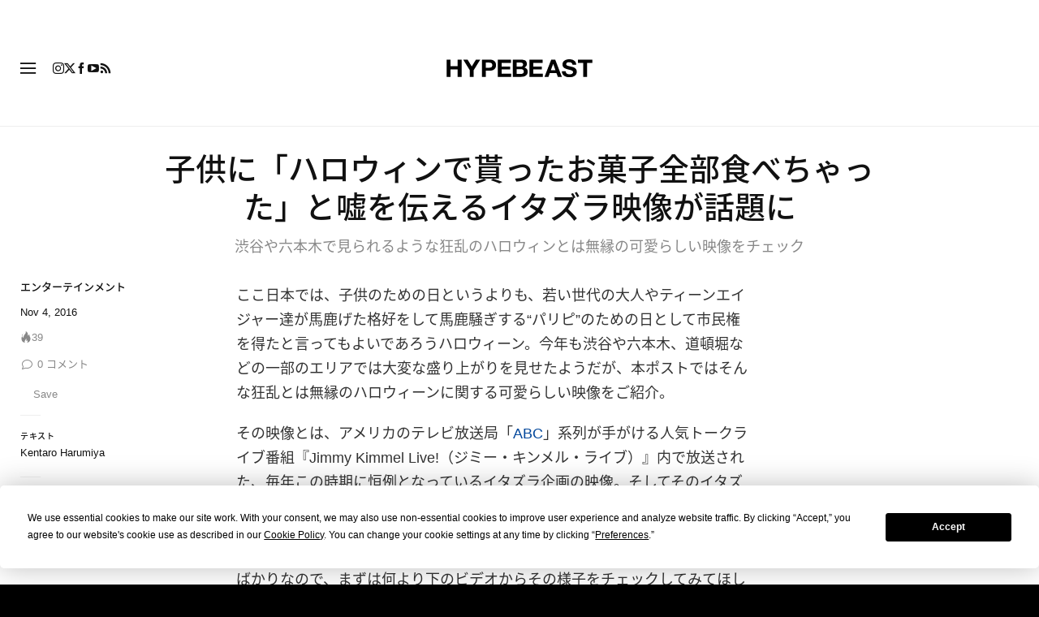

--- FILE ---
content_type: text/html; charset=UTF-8
request_url: https://hypebeast.com/jp/2016/11/jimmy-kimmel-2016-halloween-candy-prank
body_size: 31617
content:

<!DOCTYPE html>
<html data-platform="web">
<head>        <!-- Termly custom blocking map -->
        <script data-termly-config>
            window.TERMLY_CUSTOM_BLOCKING_MAP = {
                "view.ceros.com": "essential",
                "hype-admin.hypb.st": "essential",
                "hype-admin-staging.hypb.st": "essential",
                "challenges.cloudflare.com": "essential"
            }
        </script>
        <!-- termly global -->
<script type="text/javascript" src="https://app.termly.io/resource-blocker/951c4eb2-ccc3-47a0-b968-dc53a42f7196?autoBlock=on"></script>
            <script>
            var userId = "0";
            var permutive_public_api_key = "919e734f-ccf8-4682-8bdd-bf3e30f900d4";
            var permutive_page_properties = {"user":{"language":"jp","login_status":false,"adblocker":false,"dark_mode":false},"page":{"type":"article"},"article":{"author":"Kentaro Harumiya","categories":["\u30a8\u30f3\u30bf\u30fc\u30c6\u30a4\u30f3\u30e1\u30f3\u30c8"],"id":"110486","language":"jp","publish_date":"2016-11-04T16:26:13-04:00","subtitle":"\u6e0b\u8c37\u3084\u516d\u672c\u6728\u3067\u898b\u3089\u308c\u308b\u3088\u3046\u306a\u72c2\u4e71\u306e\u30cf\u30ed\u30a6\u30a3\u30f3\u3068\u306f\u7121\u7e01\u306e\u53ef\u611b\u3089\u3057\u3044\u6620\u50cf\u3092\u30c1\u30a7\u30c3\u30af","tags":["Videos","Halloween","Jimmy Kimmel Live","Jimmy Kimmel","Abc"],"title":"\u5b50\u4f9b\u306b\u300c\u30cf\u30ed\u30a6\u30a3\u30f3\u3067\u8cb0\u3063\u305f\u304a\u83d3\u5b50\u5168\u90e8\u98df\u3079\u3061\u3083\u3063\u305f\u300d\u3068\u5618\u3092\u4f1d\u3048\u308b\u30a4\u30bf\u30ba\u30e9\u6620\u50cf\u304c\u8a71\u984c\u306b","type":"editorial","subtype":"gallery"}};
            var permutive_schema = {"classifications_watson":{"categories":"$alchemy_taxonomy","keywords":"$alchemy_keywords"},"user":{"language":"jp","login_status":false,"adblocker":false,"dark_mode":false},"page":{"type":"article"},"article":{"author":"Kentaro Harumiya","categories":["\u30a8\u30f3\u30bf\u30fc\u30c6\u30a4\u30f3\u30e1\u30f3\u30c8"],"id":"110486","language":"jp","publish_date":"2016-11-04T16:26:13-04:00","subtitle":"\u6e0b\u8c37\u3084\u516d\u672c\u6728\u3067\u898b\u3089\u308c\u308b\u3088\u3046\u306a\u72c2\u4e71\u306e\u30cf\u30ed\u30a6\u30a3\u30f3\u3068\u306f\u7121\u7e01\u306e\u53ef\u611b\u3089\u3057\u3044\u6620\u50cf\u3092\u30c1\u30a7\u30c3\u30af","tags":["Videos","Halloween","Jimmy Kimmel Live","Jimmy Kimmel","Abc"],"title":"\u5b50\u4f9b\u306b\u300c\u30cf\u30ed\u30a6\u30a3\u30f3\u3067\u8cb0\u3063\u305f\u304a\u83d3\u5b50\u5168\u90e8\u98df\u3079\u3061\u3083\u3063\u305f\u300d\u3068\u5618\u3092\u4f1d\u3048\u308b\u30a4\u30bf\u30ba\u30e9\u6620\u50cf\u304c\u8a71\u984c\u306b","type":"editorial","subtype":"gallery"}};
            !function(e,o,n,i){if(!e){e=e||{},window.permutive=e,e.q=[];var t=function(){return([1e7]+-1e3+-4e3+-8e3+-1e11).replace(/[018]/g,function(e){return(e^(window.crypto||window.msCrypto).getRandomValues(new Uint8Array(1))[0]&15>>e/4).toString(16)})};e.config=i||{},e.config.apiKey=o,e.config.workspaceId=n,e.config.environment=e.config.environment||"production",(window.crypto||window.msCrypto)&&(e.config.viewId=t());for(var g=["addon","identify","track","trigger","query","segment","segments","ready","on","once","user","consent"],r=0;r<g.length;r++){var w=g[r];e[w]=function(o){return function(){var n=Array.prototype.slice.call(arguments,0);e.q.push({functionName:o,arguments:n})}}(w)}}}(window.permutive,permutive_public_api_key,"b281aa56-da9f-401b-a938-f111b0a96b5a",{"consentRequired": true });
            window.googletag=window.googletag||{},window.googletag.cmd=window.googletag.cmd||[],window.googletag.cmd.push(function(){if(0===window.googletag.pubads().getTargeting("permutive").length){var e=window.localStorage.getItem("_pdfps");window.googletag.pubads().setTargeting("permutive",e?JSON.parse(e):[]);var o=window.localStorage.getItem("permutive-id");o&&(window.googletag.pubads().setTargeting("puid",o),window.googletag.pubads().setTargeting("ptime",Date.now().toString())),window.permutive.config.viewId&&window.googletag.pubads().setTargeting("prmtvvid",window.permutive.config.viewId),window.permutive.config.workspaceId&&window.googletag.pubads().setTargeting("prmtvwid",window.permutive.config.workspaceId)}});
            permutive.addon('web',{
                "page": permutive_schema
            });
            if (!!+userId) {
                permutive.identify([
                    {
                        "id": userId,
                        "tag": "hbuid",
                        "priority": 0
                    }
                ]);
            }
        </script>
        <script async src="https://b281aa56-da9f-401b-a938-f111b0a96b5a.edge.permutive.app/b281aa56-da9f-401b-a938-f111b0a96b5a-web.js"></script>
        <script>!function(b,c){var a=new window.XMLHttpRequest;a.open("POST","https://api.permutive.com/ctx/v1/segment?k="+b,!0),a.onreadystatechange=function(){if(4===a.readyState&&200===a.status){var b;try{b=JSON.parse(a.responseText)}catch(c){return}window.permutive.addon("contextual",b),window.googletag=window.googletag||{},window.googletag.cmd=window.googletag.cmd||[],window.googletag.cmd.push(function(){var a=window.googletag.pubads(),c=b.gam||[],d="prmtvctx",e=c.concat("rts");a.setTargeting(d,e)})}},a.send(JSON.stringify({pageProperties:function(a){try{var b={client:{url:document.URL,referrer:document.referrer,type:"web",user_agent:navigator.userAgent,domain:window.location.hostname,title:document.title}};if("object"==typeof a&&!Array.isArray(a))return Object.assign({},a,b);return b}catch(c){return{}}}(c),url:document.URL}))}(permutive_public_api_key,permutive_page_properties)</script>
                <script type="text/javascript">
            var themeCookie = 'light';

            var cookieName = 'hb-theme';

            // if (window.matchMedia('(prefers-color-scheme: dark)').matches) {
            //     themeCookie = 'dark';
            // } else if (window.matchMedia('(prefers-color-scheme: light)').matches) {
            //     themeCookie = 'light';
            // }

            var cookiearray = document.cookie.split(';');

            // Now take key value pair out of this array
            if (document.cookie) {
                for (var i = 0; i < cookiearray.length; i++) {
                    var name = cookiearray[i].split('=')[0].trim();
                    var value = cookiearray[i].split('=')[1].trim();

                    if (name === cookieName) {
                        themeCookie = value;
                    }
                }
            }
            function SetDarkMode() {
                if (themeCookie) {
                    document.querySelector('html').setAttribute('data-theme', themeCookie);
                }
            }
            SetDarkMode();
        </script>
    
                        <meta charset="UTF-8"/><meta http-equiv="X-UA-Compatible" content="IE=edge"><meta name='webgains-site-verification' content='wleqbtam' /><meta name="viewport"
                  content="width=device-width, initial-scale=1.0, maximum-scale=1.0, user-scalable=no, shrink-to-fit=no viewport-fit=cover"><title>子供に「ハロウィンで貰ったお菓子全部食べちゃった」と嘘を伝えるイタズラ映像が話題に | Hypebeast.JP</title><meta name="description" content="子供に「ハロウィンで貰ったお菓子全部食べちゃった」と嘘を伝えるイタズラ映像が話題に: 渋谷や六本木で見られるような狂乱のハロウィンとは無縁の可愛らしい映像をチェック"/><meta name="naver-site-verification" content="naverbaa7874a43aff57a061b37028462313a" /><link rel="preconnect" href="https://tags.crwdcntrl.net"><link rel="preconnect" href="https://bcp.crwdcntrl.net"><link rel="dns-prefetch" href="https://tags.crwdcntrl.net"><link rel="dns-prefetch" href="https://bcp.crwdcntrl.net"><link rel="stylesheet" href="https://hypebeast.com/dist/hypebeast/73672b9371e71a765e27.css"><link rel="stylesheet" href="https://hypebeast.com/dist/hypebeast/553388febb3529b1d138.css"><link rel="stylesheet" href="https://hypebeast.com/dist/hypebeast/73847375859208862728.css"><link rel="stylesheet" href="https://hypebeast.com/dist/hypebeast/bd744890071b94a1ba35.css"><script type="text/javascript">
                var hypebeast = hypebeast || {};
                                hypebeast.dfpID = '1015938';
                                hypebeast.hypebeastLogUrl = 'https://log.hypebeast.com/v1/systems/hypebeast/batchEvents/';
                hypebeast.hypebeastLogRegion = 'ja';
                hypebeast.siteName = 'Hypebeast.JP';
                hypebeast.ajaxNativeAdUrl = 'https://hypebeast.com/jp/_ajax/native-ad';
                hypebeast.ajaxNativeSponsorAdUrl = 'https://hypebeast.com/jp/_ajax/native-sponsor-ad';
                hypebeast.registerSuccessUrl = 'https://hypebeast.com/jp/register/success';
                hypebeast.searchUrl = 'https://hypebeast.com/jp/search';
                hypebeast.fbAppId = '0';
                hypebeast.cookiePolicyUrl = 'https://hypebeast.com/jp/cookie-policy';
                hypebeast.privacyPolicyUrl = 'https://hypebeast.com/jp/privacy';
            </script><link rel="license" type="application/rsl+xml" href="https://hypebeast.com/jp/license.xml"><script type="application/ld+json">
            {
                "@context" : "https://schema.org",
                "@type" : "Organization",
                "url" : "https://hypebeast.com/jp",
                "logo" : "https://hypebeast.com/images/hypebeast/hypebeast-logo-1x1@2x.jpg",
                "sameAs" : [
                    "https://www.facebook.com/hypebeastjp",
                    "https://www.twitter.com/hypebeast_jp",
                    "https://www.instagram.com/hypebeastjp",
                    "https://www.youtube.com/UCH4LlBv3Ouylt7H6Q6c31kw",
                    "https://itunes.apple.com/app/hypebeast/id986768161",
                    "https://play.google.com/store/apps/details?id=com.hypebeast.editorial"
                ],
                "founder": "Kevin Ma",
                "foundingDate": "2005",
                "legalName": "Hypebeast Hong Kong Limited",
                "location": {
                    "@type": "Place",
                    "address": {
                        "@type": "PostalAddress",
                        "addressLocality": "Hypebeast Hong Kong Limited, 40/F, Cable TV Tower, No.9 Hoi Shing Road, Tsuen Wan, Hong Kong"
                    }
                },
                "telephone": "+852 3563 9035"
            }
            </script><script>
                dataLayer = window.dataLayer || [];
                dataLayer.push({ 'ga4_measurement_id': 'G-FPSZ48KG02' });
                dataLayer.push({ 'ua_tracking_id': 'UA-546583-1' });
                dataLayer.push({ 'userRegion': 'NAAM' });
                dataLayer.push({ 'userCountry': 'US'});
                dataLayer.push({ 'consent': (document.cookie.match('(^|; )' + 'OptanonAlertBoxClosed' + '=([^;]*)') || 0)[2] ? 'yes' : 'no' });
                dataLayer.push({ 'pageType': 'article'});
                dataLayer.push({ 'siteLocale': 'jp'});
                                            </script><script>
        dataLayer = window.dataLayer || [];
        dataLayer.push({ 'articleLocale': 'jp' });
        dataLayer.push({ 'articleId': '110486' });
        dataLayer.push({ 'postId': 'jp110486' });
        dataLayer.push({
            'event': 'view_article',
            'page': {"id":"110486","title":"\u5b50\u4f9b\u306b\u300c\u30cf\u30ed\u30a6\u30a3\u30f3\u3067\u8cb0\u3063\u305f\u304a\u83d3\u5b50\u5168\u90e8\u98df\u3079\u3061\u3083\u3063\u305f\u300d\u3068\u5618\u3092\u4f1d\u3048\u308b\u30a4\u30bf\u30ba\u30e9\u6620\u50cf\u304c\u8a71\u984c\u306b","blog_id":"5","locale":"jp","type":"post","categories":["\u30a8\u30f3\u30bf\u30fc\u30c6\u30a4\u30f3\u30e1\u30f3\u30c8"],"post_tag":["Videos","Halloween","Jimmy Kimmel Live","Jimmy Kimmel","Abc"],"num_comments":"0","num_hypes":"39","brands":[]},
            _clear: true,
        });
    </script><!-- Rakuten --><script>
                dataLayer = window.dataLayer || [];
        dataLayer.push({ 'Rakutenkey': 'HBJP' });
        dataLayer.push({
            'RakutenApply': 'true'
        });
            </script><script src="https://www.googleoptimize.com/optimize.js?id=GTM-MSNGKV9"></script><!-- Google Tag Manager --><noscript><iframe src="//www.googletagmanager.com/ns.html?id=GTM-68NN"
                        height="0" width="0"
                        style="display:none;visibility:hidden"></iframe></noscript><script>(function (w, d, s, l, i) {
                    w[l] = w[l] || [];
                    w[l].push({
                        'gtm.start':
                            new Date().getTime(), event: 'gtm.js'
                    });
                    var f = d.getElementsByTagName(s)[0],
                        j = d.createElement(s),
                        dl = l != 'dataLayer' ? '&l=' + l : '';
                    j.async = true;
                    j.src =
                        '//www.googletagmanager.com/gtm.js?id=' + i + dl;
                    f.parentNode.insertBefore(j, f);
                })(window, document, 'script', 'dataLayer', 'GTM-68NN');
            </script><!-- End Google Tag Manager --><script type="text/javascript">
                // Register Facebook callback
                window.fbAsyncInit = function () {
                    FB.init({
                        appId: 0,
                        status: true,
                        xfbml: true,
                        version: 'v2.10'
                    });
                };
            </script>    
    <meta name="p:domain_verify" content="5b4644556c876b6991fa4fd2215dd5d3"/>
    <meta property="fb:app_id" content="0"/>
            <meta property="fb:pages"
              content="10862404186,317794296932,373577572727153,675268962502985,324555257962235,898679466908196,137598866658599,191202487943746,1749452888713309"/>
            
<link rel="apple-touch-icon" sizes="57x57"
      href="https://hypebeast.com/dist/hypebeast/favicon/apple-touch-icon-57x57.png?v8">
<link rel="apple-touch-icon" sizes="60x60"
      href="https://hypebeast.com/dist/hypebeast/favicon/apple-touch-icon-60x60.png?v8">
<link rel="apple-touch-icon" sizes="72x72"
      href="https://hypebeast.com/dist/hypebeast/favicon/apple-touch-icon-72x72.png?v8">
<link rel="apple-touch-icon" sizes="76x76"
      href="https://hypebeast.com/dist/hypebeast/favicon/apple-touch-icon-76x76.png?v8">
<link rel="apple-touch-icon" sizes="114x114"
      href="https://hypebeast.com/dist/hypebeast/favicon/apple-touch-icon-114x114.png?v8">
<link rel="apple-touch-icon" sizes="120x120"
      href="https://hypebeast.com/dist/hypebeast/favicon/apple-touch-icon-120x120.png?v8">
<link rel="apple-touch-icon" sizes="144x144"
      href="https://hypebeast.com/dist/hypebeast/favicon/apple-touch-icon-144x144.png?v8">
<link rel="apple-touch-icon" sizes="152x152"
      href="https://hypebeast.com/dist/hypebeast/favicon/apple-touch-icon-152x152.png?v8">
<link rel="apple-touch-icon" sizes="167x167"
      href="https://hypebeast.com/dist/hypebeast/favicon/apple-touch-icon-167x167.png?v8">
<link rel="apple-touch-icon" sizes="180x180"
      href="https://hypebeast.com/dist/hypebeast/favicon/apple-touch-icon-180x180.png?v8">
<link rel="apple-touch-icon" sizes="1024x1024"
      href="https://hypebeast.com/dist/hypebeast/favicon/apple-touch-icon-1024x1024.png?v8">
<link rel="icon" type="image/png" sizes="16x16" href="/dist/hypebeast/favicon/favicon-16x16.png?v8">
<link rel="icon" type="image/png" sizes="32x32" href="/dist/hypebeast/favicon/favicon-32x32.png?v8">
<link rel="icon" type="image/png" sizes="48x48" href="/dist/hypebeast/favicon/favicon-48x48.png?v8">
<link rel="icon" type="image/x-icon" href="https://hypebeast.com/dist/hypebeast/favicon/favicon.ico?v8">
<meta name="msapplication-TileColor" content="#fff">
<meta name="msapplication-TileImage" content="https://hypebeast.com/dist/hypebeast/favicon/mstile-144x144.png?v8">
<meta name="msapplication-config" content="https://hypebeast.com/dist/hypebeast/favicon/browserconfig.xml">
<meta name="theme-color" content="#fff">
    
                        <meta name="apple-itunes-app" content="app-id=986768161">
            
                <meta name="news_keywords"
              content="Videos,Halloween,Jimmy Kimmel Live,Jimmy Kimmel,Abc"/>
            
    <script type="text/javascript">
        hypebeast.firebaseServiceWorkerUrl = '/firebase-messaging-sw.js';
        hypebeast.firebaseSubscribeUrl = 'https://hypebeast.com/jp/firebase-subscribe';
        hypebeast.firebaseConfig = {"messagingSenderId":"438709611408"};
        hypebeast.firebaseVAPID = 'BHow_6ysEDZAvfQGt_GGhX7FB9LLDysN4ouhd91lUxeD7eHMEpWH6JatF-xexZunANRlGq-s2feHvrcuoyygfiQ';
        hypebeast.facebookOauthUrl = "https://hypebeast.com/jp/login/facebook";
        hypebeast.systemName = 'hypebeast';
        hypebeast.token = '';
    </script>

    
            <script src="https://apis.google.com/js/platform.js"></script>
    
            <script>!function(n){if(!window.cnx){window.cnx={},window.cnx.cmd=[];var t=n.createElement('iframe');t.src='javascript:false'; t.display='none',t.onload=function(){var n=t.contentWindow.document,c=n.createElement('script');c.src='//cd.connatix.com/connatix.player.js?cid=433c32ec-fb10-49cf-a0cd-f5f341d279b7&pid=21bf22e7-5d69-4c2d-9d3f-e6cd4c52659b',c.setAttribute('async','1'),c.setAttribute('type','text/javascript'),n.body.appendChild(c)},n.head.appendChild(t)}}(document);</script>
    

            <meta property="og:title" content="&#x5B50;&#x4F9B;&#x306B;&#x300C;&#x30CF;&#x30ED;&#x30A6;&#x30A3;&#x30F3;&#x3067;&#x8CB0;&#x3063;&#x305F;&#x304A;&#x83D3;&#x5B50;&#x5168;&#x90E8;&#x98DF;&#x3079;&#x3061;&#x3083;&#x3063;&#x305F;&#x300D;&#x3068;&#x5618;&#x3092;&#x4F1D;&#x3048;&#x308B;&#x30A4;&#x30BF;&#x30BA;&#x30E9;&#x6620;&#x50CF;&#x304C;&#x8A71;&#x984C;&#x306B;"/>
        <meta property="og:url" content="https://hypebeast.com/jp/2016/11/jimmy-kimmel-2016-halloween-candy-prank"/>
        <meta property="og:description"
              content="&#x6E0B;&#x8C37;&#x3084;&#x516D;&#x672C;&#x6728;&#x3067;&#x898B;&#x3089;&#x308C;&#x308B;&#x3088;&#x3046;&#x306A;&#x72C2;&#x4E71;&#x306E;&#x30CF;&#x30ED;&#x30A6;&#x30A3;&#x30F3;&#x3068;&#x306F;&#x7121;&#x7E01;&#x306E;&#x53EF;&#x611B;&#x3089;&#x3057;&#x3044;&#x6620;&#x50CF;&#x3092;&#x30C1;&#x30A7;&#x30C3;&#x30AF;"/>
        <meta property="og:image" content="https://image-cdn.hypb.st/https%3A%2F%2Fjp.hypebeast.com%2Ffiles%2F2016%2F11%2Fjimmy-kimmel-2016-halloween-candy-prank-1.jpg?w=1080&cbr=1&q=90&fit=max"/>
        <meta property="og:image:width" content="1080"/>
        <meta property="og:image:height" content="540"/>
        <meta property="og:image:alt" content="&#x5B50;&#x4F9B;&#x306B;&#x300C;&#x30CF;&#x30ED;&#x30A6;&#x30A3;&#x30F3;&#x3067;&#x8CB0;&#x3063;&#x305F;&#x304A;&#x83D3;&#x5B50;&#x5168;&#x90E8;&#x98DF;&#x3079;&#x3061;&#x3083;&#x3063;&#x305F;&#x300D;&#x3068;&#x5618;&#x3092;&#x4F1D;&#x3048;&#x308B;&#x30A4;&#x30BF;&#x30BA;&#x30E9;&#x6620;&#x50CF;&#x304C;&#x8A71;&#x984C;&#x306B;"/>
        <meta property="og:type" content="article"/>
        <meta property="og:site_name" content="Hypebeast.JP"/>
        <meta property="article:published_time" content="2016-11-04T16:26:13-04:00"/>
        <meta property="article:modified_time" content="2016-11-04T16:27:42-04:00"/>
        <meta property="og:updated_time" content="2016-11-04T16:27:42-04:00"/>
        <link rel="canonical" href="https://hypebeast.com/jp/2016/11/jimmy-kimmel-2016-halloween-candy-prank">
        <meta name="twitter:card" content="summary_large_image">
        <meta name="twitter:site" content="@hypebeast_jp"/>
        <meta name="twitter:creator" content="@hypebeast_jp"/>
        <meta name="twitter:title" content="&#x5B50;&#x4F9B;&#x306B;&#x300C;&#x30CF;&#x30ED;&#x30A6;&#x30A3;&#x30F3;&#x3067;&#x8CB0;&#x3063;&#x305F;&#x304A;&#x83D3;&#x5B50;&#x5168;&#x90E8;&#x98DF;&#x3079;&#x3061;&#x3083;&#x3063;&#x305F;&#x300D;&#x3068;&#x5618;&#x3092;&#x4F1D;&#x3048;&#x308B;&#x30A4;&#x30BF;&#x30BA;&#x30E9;&#x6620;&#x50CF;&#x304C;&#x8A71;&#x984C;&#x306B;"/>
        <meta name="twitter:image" content="https://image-cdn.hypb.st/https%3A%2F%2Fjp.hypebeast.com%2Ffiles%2F2016%2F11%2Fjimmy-kimmel-2016-halloween-candy-prank-1.jpg?w=960&cbr=1&q=90&fit=max">
        <meta name="twitter:domain" content="https://hypebeast.com/jp"/>
                
<script type="application/ld+json">
    {
        "@context": "https://schema.org",
        "@type": "NewsArticle",
        "mainEntityOfPage": {
            "@type":"WebPage",
            "@id":"https://hypebeast.com/jp/2016/11/jimmy-kimmel-2016-halloween-candy-prank"
        },
        "headline": "子供に「ハロウィンで貰ったお菓子全部食べちゃった」と嘘を伝えるイタズラ映像が話題に",
        "datePublished": "2016-11-04T07:26:13Z",
        "dateModified": "2016-11-04T07:27:42Z",
        "publisher": {
            "@type": "Organization",
            "name": "Hypebeast",
            "logo": {
                "@type": "ImageObject",
                "url": "https://hypebeast.com/images/hypebeast/logo-1x1.jpg"
            }
        },
        "author": {
            "@type": "Person",
            "name": "Kentaro Harumiya"
        },
        "image": {
            "@type": "ImageObject",
            "url": "https://image-cdn.hypb.st/https%3A%2F%2Fjp.hypebeast.com%2Ffiles%2F2016%2F11%2Fjimmy-kimmel-2016-halloween-candy-prank-1.jpg?w=960&cbr=1&q=90&fit=max",
            "height": 640,
            "width": 960
        }
    }
</script>    

    <script>
        var hypebeast = hypebeast || {};
        hypebeast.ajaxurlPoll = "https://hypebeast.com/jp/_ajax/poll";
    </script>

    </head>

<body class="editorial_post env-prod locale-jp group-hypebeast  post-page"
      data-locale="jp"
      data-group="hypebeast"
      data-site="hypebeast-jp"
    >

<div id="root">
                        <div class="leaderboard-wrapper top-unit">
                    
    
    

<div class="inner-container hidden-app">
    <div class="inner-content">
        <div data-adunit="Hypebeast_JP_ROS_Top_728x90"
             class="prod adunit leaderboard page- lazy-load"
             data-dimensions="100x100,320x100,728x90,970x250,300x250,320x50,1600x400,800x400,400x200"
             data-size-mapping="leaderboard-top"
             data-sortable="true"
             data-targeting='{"HBSiteLoc":["ros","article"],"HBSiteCat":["entertainment","videos","halloween","jimmy-kimmel-live","jimmy-kimmel","abc"],"HBSitePage":"0","HBSiteLang":"jp","country":"us","region":"naam","HBArticle":110486,"HBBlacklist":"0","adPosition":"top","sortable":"true"}'></div>
    </div>
</div>
            </div>
        
        
                        <header id="page-header">
                        


<div id="header-wrapper"><div id="master-nav-wrapper"><!-- Redirect to pro page due to locales doesn't support hypecoin in hbx --><div id="hype-master-navigation-bar-container-fluid" style="width: 100%; height: 55px;"><navigation-bar
        style="display: none;"
		data-locale="jp"
		data-hypecoin=""
		data-current-site="hypebeast"
		data-search-start-search-digit="4"
		data-search-suggestion-url="https://hypebeast.com/jp/search-suggest"
		data-search-suggestion-query-param="s"
		data-search-result-url="https://hypebeast.com/jp/search"
		data-search-result-query-param="s"
		data-texts="{&quot;seeAllResults&quot;:&quot;\u3059\u3079\u3066\u306e\u7d50\u679c\u3092\u898b\u308b&quot;,&quot;searchFor&quot;:&quot;\u300c%text%\u300d\u3092\u691c\u7d22&quot;,&quot;searchHistory&quot;:&quot;\u691c\u7d22\u5c65\u6b74&quot;,&quot;clearAll&quot;:&quot;\u30d5\u30a3\u30eb\u30bf\u3092\u89e3\u9664&quot;}"
                            data-popper-config="{&quot;offsetYMobile&quot;:15}"
                ><!-- sites popup --><div class="master-sites-popup" part="basic-popup"><ul class="websites-list"><li><a href="https://hbx.com/sso/silent-login?_sso_callback_url=https%3A%2F%2Fhypebeast.com%2Fsso&amp;_target_path=https%3A%2F%2Fhypebeast.com%2Fjp"
					data-ga-on="click"
					data-ga-event-category="master_navigation_bar_site_navigation"
					data-ga-event-action="hypebeast"
					data-ga-event-label="Hypebeast">Hypebeast</a></li><li><a href="https://hbx.com/sso/silent-login?_sso_callback_url=https%3A%2F%2Fhypebae.com%2Fsso&amp;_target_path=https%3A%2F%2Fhypebae.com%2Fjp%3Futm_source%3Dhypebeast.com%26utm_medium%3Dreferral%26utm_campaign%3Dmaster_nav"
					data-ga-on="click"
					data-ga-event-category="master_navigation_bar_site_navigation"
					data-ga-event-action="hypebeast"
					data-ga-event-label="Hypebae">Hypebae</a></li><li><a href="https://hbx.com/sso/silent-login?_sso_callback_url=https%3A%2F%2Fhypeart.com%2Fsso&amp;_target_path=https%3A%2F%2Fhypeart.com%3Futm_source%3Dhypebeast.com%26utm_medium%3Dreferral%26utm_campaign%3Dmaster_nav"
					data-ga-on="click"
					data-ga-event-category="master_navigation_bar_site_navigation"
					data-ga-event-action="hypebeast"
					data-ga-event-label="Hypeart">Hypeart</a></li><li><a href="https://hbx.com/sso/silent-login?_sso_callback_url=https%3A%2F%2Fhypemaps.com%2Fsso&amp;_target_path=https%3A%2F%2Fhypemaps.com%3Futm_source%3Dhypebeast.com%26utm_medium%3Dreferral%26utm_campaign%3Dmaster_nav"
					data-ga-on="click"
					data-ga-event-category="master_navigation_bar_site_navigation"
					data-ga-event-action="hypebeast"
					data-ga-event-label="Hypemaps">Hypemaps</a></li><li><a href="https://hbx.com/jp?utm_source=hypebeast.com&amp;utm_medium=referral&amp;utm_campaign=master_nav"
					data-ga-on="click"
					data-ga-event-category="master_navigation_bar_site_navigation"
					data-ga-event-action="hypebeast"
					data-ga-event-label="HBX">HBX</a></li></ul></div><!-- setting popup --><div class="master-setting-popup " part="basic-popup"><a href="https://hbx.com/sso/silent-login?_sso_callback_url=https%3A%2F%2Fhypebeast.com%2Fsso&amp;_target_path=https%3A%2F%2Fhypebeast.com%2Fjp%2Faccount-dashboard"
                data-ga-on="click"
                data-ga-event-category="master_navigation_bar_button"
                data-ga-event-action="click"
                data-ga-event-label="account_logo"
><img class="hype-logo" src="https://hypebeast.com/bundles/hypemasternavigationbar/assets/hype-logo.svg" alt="" loading="lazy" fetchpriority="low" /></a><p class="message">Hypeアカウントに登録すると、Hypeブランドファミリー全体で特別な機能や特典を利用できます。</p><div class="call-to-actions"><div class="sign-up"><a href="https://hypebeast.com/jp/register"
							data-ga-on="click"
							data-ga-event-category="master_navigation_bar_button"
							data-ga-event-action="click"
							data-ga-event-label="sign_up">ご登録</a></div><div class="login"><a href="https://hypebeast.com/jp/login"
							data-ga-on="click"
							data-ga-event-category="master_navigation_bar_button"
							data-ga-event-action="click"
							data-ga-event-label="login">ログイン</a></div></div></div><!-- language popup --><div class="master-language-popup" part="basic-popup"><div class="search"><img src="https://hypebeast.com/bundles/hypemasternavigationbar/assets/ic_search.svg" alt=""/><input type="text" placeholder="検索言語" autocomplete="off"/></div><ul class="language-list"><li data-alias="日本,japanese,jp,ja"><a href="https://hypebeast.com/jp/change-language?locale=jp"
							data-locale-code="jp"							data-ga-on="click"
							data-ga-event-category="master_navigation_bar_language"
							data-ga-event-action="click"
							data-ga-event-label="日本語"
						>日本語</a></li><li data-alias="simplified chinese,simplified,chinese,zh,cn,中文"><a href="https://hypebeast.cn/change-language?locale=cn"
							data-locale-code="cn"							data-ga-on="click"
							data-ga-event-category="master_navigation_bar_language"
							data-ga-event-action="click"
							data-ga-event-label="简体中文"
						>简体中文</a></li><li data-alias="traditional chinese,traditional,chinese,zh,hk,cn,中文"><a href="https://hypebeast.com/zh/change-language?locale=hk"
							data-locale-code="hk"							data-ga-on="click"
							data-ga-event-category="master_navigation_bar_language"
							data-ga-event-action="click"
							data-ga-event-label="繁體中文"
						>繁體中文</a></li><li data-alias="german,de"><a href="https://hypebeast.com/de/change-language?locale=de"
							data-locale-code="de"							data-ga-on="click"
							data-ga-event-category="master_navigation_bar_language"
							data-ga-event-action="click"
							data-ga-event-label="Deutsch"
						>Deutsch</a></li><li data-alias="english,en"><a href="https://hypebeast.com/change-language?locale=en"
							data-locale-code="en"							data-ga-on="click"
							data-ga-event-category="master_navigation_bar_language"
							data-ga-event-action="click"
							data-ga-event-label="English"
						>English</a></li><li data-alias="filipino,tagalog,ph"><a href="https://hypebeast.com/ph/change-language?locale=ph"
							data-locale-code="ph"							data-ga-on="click"
							data-ga-event-category="master_navigation_bar_language"
							data-ga-event-action="click"
							data-ga-event-label="Filipino"
						>Filipino</a></li><li data-alias="french,fr"><a href="https://hypebeast.com/fr/change-language?locale=fr"
							data-locale-code="fr"							data-ga-on="click"
							data-ga-event-category="master_navigation_bar_language"
							data-ga-event-action="click"
							data-ga-event-label="Français"
						>Français</a></li><li data-alias="indonesian,bahasa,id"><a href="https://hypebeast.com/id/change-language?locale=id"
							data-locale-code="id"							data-ga-on="click"
							data-ga-event-category="master_navigation_bar_language"
							data-ga-event-action="click"
							data-ga-event-label="Indonesian"
						>Indonesian</a></li><li data-alias="italian,it"><a href="https://hypebeast.com/it/change-language?locale=it"
							data-locale-code="it"							data-ga-on="click"
							data-ga-event-category="master_navigation_bar_language"
							data-ga-event-action="click"
							data-ga-event-label="Italiano"
						>Italiano</a></li><li data-alias="korean,kr,ko"><a href="https://hypebeast.kr/change-language?locale=kr"
							data-locale-code="kr"							data-ga-on="click"
							data-ga-event-category="master_navigation_bar_language"
							data-ga-event-action="click"
							data-ga-event-label="한국어"
						>한국어</a></li><li data-alias="portuguese,br"><a href="https://hypebeast.com/pt/change-language?locale=br"
							data-locale-code="br"							data-ga-on="click"
							data-ga-event-category="master_navigation_bar_language"
							data-ga-event-action="click"
							data-ga-event-label="Português"
						>Português</a></li><li data-alias="thai,ภาษาไทย,th"><a href="https://hypebeast.com/th/change-language?locale=th"
							data-locale-code="th"							data-ga-on="click"
							data-ga-event-category="master_navigation_bar_language"
							data-ga-event-action="click"
							data-ga-event-label="ภาษาไทย"
						>ภาษาไทย</a></li></ul><div class="footer"><p>一部の言語は自動翻訳される場合があります。正確性にはばらつきがあります。</p></div></div><div class="master-qrcode-dialog" exportparts="basic-popup"><div class="dialog-main" part="basic-popup"><div class="dialog-close"><img src="https://hypebeast.com/bundles/hypemasternavigationbar/assets/ic_dialog_cross.svg" alt="" loading="lazy" fetchpriority="low" /></div><div class="dialog-header"><p class="title">HYPE アプリを手に入れよう</p><p class="message">時代の最先端を行き、新鮮でエキサイティング、そして重要な情報を見逃さないようにしましょう。</p><a href="https://hypebeast.com/jp/app/">詳しく知る</a></div><div class="dialog-body"><img src="https://hypebeast.com/bundles/hypemasternavigationbar/assets/generated-qrcode/hype-qrcode.png" alt="QR Code" loading="lazy" fetchpriority="low" /></div><div class="dialog-footer"><p class="message">上記のQRコードをスキャンして今すぐHYPEアプリをダウンロードするか、アプリストアでご確認ください。</p><div class="images"><a href="https://click.google-analytics.com/redirect?tid=UA-546583-25&amp;aid=com.hypebeast.app&amp;cs=hypebeast&amp;cm=web&amp;cn=app_page&amp;url=https%3A%2F%2Fitunes.apple.com%2Fapp%2Fhypebeast%2Fid986768161%3Fpt%3D2303216%26mt%3D8%26ct%3DApp%2520Page"><img src="https://hypebeast.com/bundles/hypemasternavigationbar/assets/app-store-jp.png" alt="App Store" loading="lazy" fetchpriority="low" /></a><a href="https://play.google.com/store/apps/details?id=com.hypebeast.editorial&amp;referrer=utm_source%3Dhypebeast%26utm_medium%3Dweb%26utm_campaign%3Dapp_page"><img src="https://hypebeast.com/bundles/hypemasternavigationbar/assets/play-store-jp.png" alt="Google Play" loading="lazy" fetchpriority="low" /></a></div><div class="images"><a href="https://galaxystore.samsung.com/detail/com.hypebeast.editorial?utm_source%3Dhypebeast%26utm_medium%3Dweb%26utm_campaign%3Dapp_page"><img src="https://hypebeast.com/bundles/hypemasternavigationbar/assets/galaxy-store-jp.png" alt="Galaxy Store" loading="lazy" fetchpriority="low" /></a></div></div></div></div><!-- search result dialog content --><div class="search-result-trending"><p class="title">トレンド検索</p><ul><li data-name="Jordan Brand" data-slug="jordan-brand" data-type="brand"><div class="circle-image-container"><img src="https://image-cdn.hypb.st/https%3A%2F%2Fjp.hypebeast.com%2Ffiles%2F2021%2F04%2F27021394_1805457572840133_6543382497263284591_o.png?w=210&amp;cbr=1&amp;q=90&amp;format=png&amp;fit=max" alt="" loading="lazy" fetchpriority="low" /></div><span>Jordan Brand</span></li><li data-name="Levi&#039;s" data-slug="levis" data-type="brand"><div class="circle-image-container"><img src="https://image-cdn.hypb.st/https%3A%2F%2Fjp.hypebeast.com%2Ffiles%2F2021%2F04%2F12242994_633362676767370_402761602234575269_n.jpeg?w=210&amp;cbr=1&amp;q=90&amp;fit=max" alt="" loading="lazy" fetchpriority="low" /></div><span>Levi&#039;s</span></li><li data-name="Air Jordan 3" data-slug="air-jordan-3" data-type=""><img src="https://hypebeast.com/bundles/hypemasternavigationbar/assets/ic_trend.svg" alt="" loading="lazy" fetchpriority="low" /><span>Air Jordan 3</span></li><li data-name="Nike" data-slug="nike" data-type="brand"><div class="circle-image-container"><img src="https://image-cdn.hypb.st/https%3A%2F%2Fjp.hypebeast.com%2Ffiles%2F2021%2F03%2F38987125_2251283731576590_1571185813_n.jpeg?w=210&amp;cbr=1&amp;q=90&amp;fit=max" alt="" loading="lazy" fetchpriority="low" /></div><span>Nike</span></li><li data-name="Nike Air Max 95" data-slug="nike-air-max-95" data-type=""><img src="https://hypebeast.com/bundles/hypemasternavigationbar/assets/ic_trend.svg" alt="" loading="lazy" fetchpriority="low" /><span>Nike Air Max 95</span></li><li data-name="BAPE" data-slug="bape" data-type=""><div class="circle-image-container"><img src="https://image-cdn.hypb.st/https%3A%2F%2Fjp.hypebeast.com%2Ffiles%2F2021%2F06%2FBape-e1614323602433.jpg?w=210&amp;cbr=1&amp;q=90&amp;fit=max" alt="" loading="lazy" fetchpriority="low" /></div><span>BAPE</span></li><li data-name="UNDERCOVER" data-slug="undercover" data-type="brand"><div class="circle-image-container"><img src="https://image-cdn.hypb.st/https%3A%2F%2Fjp.hypebeast.com%2Ffiles%2F2021%2F04%2F12501644_1796522457244831_583213547_a.jpg?w=210&amp;cbr=1&amp;q=90&amp;fit=max" alt="" loading="lazy" fetchpriority="low" /></div><span>UNDERCOVER</span></li><li data-name="Acronym" data-slug="acronym" data-type="brand"><div class="circle-image-container"><img src="https://image-cdn.hypb.st/https%3A%2F%2Fjp.hypebeast.com%2Ffiles%2F2021%2F06%2FACRONYM.jpeg?w=210&amp;cbr=1&amp;q=90&amp;fit=max" alt="" loading="lazy" fetchpriority="low" /></div><span>Acronym</span></li></ul></div><!-- body --><div class="nav-bar" part="nav-bar"><div class="inner-nav-bar"><!-- sites --><div class="mobile-websites"><button dropdown-hook dropdown=".master-sites-popup"><span>Hypebeast</span><img alt="" src="https://hypebeast.com/bundles/hypemasternavigationbar/assets/ic_arrow-down.svg"></button></div><div class="websites"><a class="highlight"
                    	href="https://hbx.com/sso/silent-login?_sso_callback_url=https%3A%2F%2Fhypebeast.com%2Fsso&amp;_target_path=https%3A%2F%2Fhypebeast.com%2Fjp"
                    	data-ga-on="click"
                    	data-ga-event-category="master_navigation_bar_site_navigation"
                    	data-ga-event-action="hypebeast"
                    	data-ga-event-label="Hypebeast">Hypebeast</a><a class=""
                    	href="https://hbx.com/sso/silent-login?_sso_callback_url=https%3A%2F%2Fhypebae.com%2Fsso&amp;_target_path=https%3A%2F%2Fhypebae.com%2Fjp%3Futm_source%3Dhypebeast.com%26utm_medium%3Dreferral%26utm_campaign%3Dmaster_nav"
                    	data-ga-on="click"
                    	data-ga-event-category="master_navigation_bar_site_navigation"
                    	data-ga-event-action="hypebeast"
                    	data-ga-event-label="Hypebae">Hypebae</a><a class=""
                    	href="https://hbx.com/sso/silent-login?_sso_callback_url=https%3A%2F%2Fhypeart.com%2Fsso&amp;_target_path=https%3A%2F%2Fhypeart.com%3Futm_source%3Dhypebeast.com%26utm_medium%3Dreferral%26utm_campaign%3Dmaster_nav"
                    	data-ga-on="click"
                    	data-ga-event-category="master_navigation_bar_site_navigation"
                    	data-ga-event-action="hypebeast"
                    	data-ga-event-label="Hypeart">Hypeart</a><a class=""
                    	href="https://hbx.com/sso/silent-login?_sso_callback_url=https%3A%2F%2Fhypemaps.com%2Fsso&amp;_target_path=https%3A%2F%2Fhypemaps.com%3Futm_source%3Dhypebeast.com%26utm_medium%3Dreferral%26utm_campaign%3Dmaster_nav"
                    	data-ga-on="click"
                    	data-ga-event-category="master_navigation_bar_site_navigation"
                    	data-ga-event-action="hypebeast"
                    	data-ga-event-label="Hypemaps">Hypemaps</a><a class=""
                    	href="https://hbx.com/jp?utm_source=hypebeast.com&amp;utm_medium=referral&amp;utm_campaign=master_nav"
                    	data-ga-on="click"
                    	data-ga-event-category="master_navigation_bar_site_navigation"
                    	data-ga-event-action="hypebeast"
                    	data-ga-event-label="HBX">HBX</a></div><!-- search --><div class="master-nav-search-bar"><form action="https://hypebeast.com/jp/search" method="get" data-search-form data-search-focus><img src="https://hypebeast.com/bundles/hypemasternavigationbar/assets/ic_search.svg" alt=""/><input name="s" type="text" value="" placeholder="Hype全体を検索" autocomplete="off"/><button class="clear hidden"><img src="https://hypebeast.com/bundles/hypemasternavigationbar/assets/ic_cross.svg" alt="" /></button></form></div><!-- setting --><ul class="settings"><li id="master-nav-bar-setting-search-button" class="account-search" style="order: 11;"
						data-ga-on="click"
						data-ga-event-category="master_navigation_bar_button"
						data-ga-event-action="click"
						data-ga-event-label="show_mobile_search"><img class="search-icon" src="https://hypebeast.com/bundles/hypemasternavigationbar/assets/ic_white_search.svg" alt=""/></li><li id="master-nav-bar-setting-app-button" class="account-hype-app" data-app-focus style="order: 12;"
						data-ga-on="click"
						data-ga-event-category="master_navigation_bar_button"
						data-ga-event-action="click"
						data-ga-event-label="app"><img class="app-icon" src="https://hypebeast.com/bundles/hypemasternavigationbar/assets/ic_app-icon.svg" alt=""/><span>HYPE アプリを手に入れよう</span></li><li style="order: 13;"><a href="https://hbx.com/jp/pro"
							data-ga-on="click"
							data-ga-event-category="master_navigation_bar_button"
							data-ga-event-action="click"
							data-ga-event-label="hypecoins"><img class="hypecoin-icon" src="https://hypebeast.com/bundles/hypemasternavigationbar/assets/ic_hypecoin.svg" alt=""/><span class="short-form"><span data-hypecoin-value></span>HC</span><span><span data-hypecoin-value></span> Hypecoins</span></a></li><li class="account-popup-hook" dropdown-hook dropdown=".master-setting-popup" style="order: 14;"><!-- id is for hover tracking --><a id="master-nav-bar-setting-account-button"
                            class="desktop"
                            href="https://hbx.com/sso/silent-login?_sso_callback_url=https%3A%2F%2Fhypebeast.com%2Fsso&amp;_target_path=https%3A%2F%2Fhypebeast.com%2Fjp%2Faccount-dashboard"
                            data-ga-on="click"
                            data-ga-event-category="master_navigation_bar_button"
                            data-ga-event-action="click"
                            data-ga-event-label="account"><img class="account-icon" src="https://hypebeast.com/bundles/hypemasternavigationbar/assets/ic_nav-account.svg" alt=""/><span>アカウント</span></a><a
                            href="#"
                            class="mobile"
                            data-ga-on="click"
                            data-ga-event-category="master_navigation_bar_button"
                            data-ga-event-action="click"
                            data-ga-event-label="account"><img class="account-icon" src="https://hypebeast.com/bundles/hypemasternavigationbar/assets/ic_nav-account.svg" alt=""/><span>アカウント</span></a></li><li dropdown-hook dropdown="language-popup" style="order: 15;"
                        	data-ga-on="click"
                        	data-ga-event-category="master_navigation_bar_button"
                        	data-ga-event-action="click"
                        	data-ga-event-label="language"><img class="language-icon" src="https://hypebeast.com/bundles/hypemasternavigationbar/assets/language.svg" alt=""/><span>日本語</span></li></ul></div></div></navigation-bar></div></div><div id="main-header" class="container-fluid"><div class="header-top"><div class="left-aside"><div class="hamburger"><a href="#"
                                ga-on="click"
    ga-event-category="top navigation"
    ga-event-action="click"
    ga-event-label="menu &gt; open"

                                data-event-name="menu_navigation"
    data-custom-event="null"

                           id="mobile-menu-toggle"
                           @click.prevent="toggleMobileMenu"
                        ><span class="icon icon-navbar-hamburger"></span></a></div><ul class="nav"><li><a href="https://instagram.com/hypebeastjp" ga-on="click" ga-event-category="top navigation" ga-event-action="click" ga-event-label="https://instagram.com/hypebeastjp"><span class="icon icon-instagram"></span></a></li><li><a href="https://twitter.com/intent/user?screen_name=hypebeast_jp" ga-on="click" ga-event-category="top navigation" ga-event-action="click" ga-event-label="https://twitter.com/intent/user?screen_name=hypebeast_jp"><span class="icon icon-twitter"></span></a></li><li><a href="https://www.facebook.com/hypebeastjp" ga-on="click" ga-event-category="top navigation" ga-event-action="click" ga-event-label="https://www.facebook.com/hypebeastjp"><span class="icon icon-facebook"></span></a></li><li><a href="https://www.youtube.com/channel/UCH4LlBv3Ouylt7H6Q6c31kw?sub_confirmation=1" ga-on="click" ga-event-category="top navigation" ga-event-action="click" ga-event-label="https://www.youtube.com/channel/UCH4LlBv3Ouylt7H6Q6c31kw?sub_confirmation=1"><span class="icon icon-youtube"></span></a></li><li><a href="https://feedly.com/i/subscription/feed/https://hypebeast.com/jp/feed" ga-on="click" ga-event-category="top navigation" ga-event-action="click" ga-event-label="https://feedly.com/i/subscription/feed/https://hypebeast.com/jp/feed"><span class="icon icon-rss"></span></a></li></ul></div><div class="logo"><a href="https://hypebeast.com/jp"><img class="img-fluid" src="https://hypebeast.com/dist/hypebeast/images/hypebeast-logo.4d6a6810.svg"
                             alt="Hypebeast"></a></div><div class="aside"><ul class="nav aside"><li ga-on="click" ga-event-category="top navigation" ga-event-action="click" ga-event-label="toggle > dark_mode" data-event-name="menu_navigation" data-custom-event="null" class="dark-mode icon-type nav-item"><dark-mode-switcher></dark-mode-switcher></li><li ga-on="click" ga-event-category="top navigation" ga-event-action="click" ga-event-label="toggle > search" data-event-name="menu_navigation" data-custom-event="null" class="search icon-type nav-item"><master-nav-search></master-nav-search></li></ul></div></div><div class="header-bottom"><div class="header-bottom__left"><div class="placeholder"></div><a href="https://hypebeast.com/jp"><img class="img-fluid logo" src="https://hypebeast.com/dist/hypebeast/images/hypebeast-logo.4d6a6810.svg"
                             alt="Hypebeast"></a></div><priority-nav class="categories"><ul itemscope itemtype="https://www.schema.org/SiteNavigationElement" class="nav main"><li itemprop="name" class="text-type main-nav-fashion-item nav-item"><a href="https://hypebeast.com/jp/fashion" itemprop="url" ga-on="click" ga-event-category="top navigation" ga-event-action="click" ga-event-label="fashion" data-event-name="menu_navigation" data-custom-event="null">ファッション</a></li><li itemprop="name" class="text-type main-nav-footwear-item nav-item"><a href="https://hypebeast.com/jp/footwear" itemprop="url" ga-on="click" ga-event-category="top navigation" ga-event-action="click" ga-event-label="footwear" data-event-name="menu_navigation" data-custom-event="null">フットウエア</a></li><li itemprop="name" class="text-type main-nav-art-item nav-item"><a href="https://hypebeast.com/jp/art" itemprop="url" ga-on="click" ga-event-category="top navigation" ga-event-action="click" ga-event-label="art" data-event-name="menu_navigation" data-custom-event="null">アート</a></li><li itemprop="name" class="text-type main-nav-design-item nav-item"><a href="https://hypebeast.com/jp/design" itemprop="url" ga-on="click" ga-event-category="top navigation" ga-event-action="click" ga-event-label="design" data-event-name="menu_navigation" data-custom-event="null">デザイン</a></li><li itemprop="name" class="text-type main-nav-music-item nav-item"><a href="https://hypebeast.com/jp/music" itemprop="url" ga-on="click" ga-event-category="top navigation" ga-event-action="click" ga-event-label="music" data-event-name="menu_navigation" data-custom-event="null">ミュージック</a></li><li itemprop="name" class="text-type main-nav-lifestyle-item nav-item"><component is="drop-tether" classes="main-nav-dropdown main-nav-lifestyle-dropdown simple-dropdown" arrow-classes="nav-dropdown-arrow" :append-arrow="true" :init="false"><a href="https://hypebeast.com/jp/lifestyle" itemprop="url" ga-on="click" ga-event-category="top navigation" ga-event-action="click" ga-event-label="lifestyle" data-event-name="menu_navigation" data-custom-event="null">ライフスタイル</a><template #content><div id="nav-lifestyle-dropdown" class="nav-dropdown"><ul><li><a
                        ga-on="click"
    ga-event-category="top navigation"
    ga-event-action="click"
    ga-event-label="lifestyle &gt; automotive"

                        data-event-name="menu_navigation"
    data-custom-event="null"

                    href="https://hypebeast.com/jp/automotive" >オート</a></li><li><a
                        ga-on="click"
    ga-event-category="top navigation"
    ga-event-action="click"
    ga-event-label="lifestyle &gt; food_beverage"

                        data-event-name="menu_navigation"
    data-custom-event="null"

                    href="https://hypebeast.com/jp/food-beverage" >フード & ドリンク</a></li><li><a
                        ga-on="click"
    ga-event-category="top navigation"
    ga-event-action="click"
    ga-event-label="lifestyle &gt; gaming"

                        data-event-name="menu_navigation"
    data-custom-event="null"

                    href="https://hypebeast.com/jp/gaming" >ゲーム</a></li><li><a
                        ga-on="click"
    ga-event-category="top navigation"
    ga-event-action="click"
    ga-event-label="lifestyle &gt; golf"

                        data-event-name="menu_navigation"
    data-custom-event="null"

                    href="https://hypebeast.com/jp/golf" >ゴルフ</a></li><li><a
                        ga-on="click"
    ga-event-category="top navigation"
    ga-event-action="click"
    ga-event-label="lifestyle &gt; movies_tv"

                        data-event-name="menu_navigation"
    data-custom-event="null"

                    href="https://hypebeast.com/jp/entertainment" >映画&TV番組</a></li><li><a
                        ga-on="click"
    ga-event-category="top navigation"
    ga-event-action="click"
    ga-event-label="lifestyle &gt; sports"

                        data-event-name="menu_navigation"
    data-custom-event="null"

                    href="https://hypebeast.com/jp/sports" >スポーツ</a></li><li><a
                        ga-on="click"
    ga-event-category="top navigation"
    ga-event-action="click"
    ga-event-label="lifestyle &gt; tech_gadgets"

                        data-event-name="menu_navigation"
    data-custom-event="null"

                    href="https://hypebeast.com/jp/tech" >テック&ガジェット</a></li><li><a
                        ga-on="click"
    ga-event-category="top navigation"
    ga-event-action="click"
    ga-event-label="lifestyle &gt; travel"

                        data-event-name="menu_navigation"
    data-custom-event="null"

                    href="https://hypebeast.com/jp/travel" >トラベル</a></li><li><a
                        ga-on="click"
    ga-event-category="top navigation"
    ga-event-action="click"
    ga-event-label="lifestyle &gt; watches"

                        data-event-name="menu_navigation"
    data-custom-event="null"

                    href="https://hypebeast.com/jp/watches" >ウォッチ</a></li></ul></div></template></component></li><li itemprop="name" class="text-type main-nav-videos-item nav-item"><a href="https://hypebeast.com/jp/videos" itemprop="url" ga-on="click" ga-event-category="top navigation" ga-event-action="click" ga-event-label="videos" data-event-name="menu_navigation" data-custom-event="null">動画</a></li><li itemprop="name" class="text-type main-nav-brands-item nav-item"><component is="drop-tether" classes="main-nav-dropdown main-nav-brands-dropdown simple-dropdown" arrow-classes="nav-dropdown-arrow" :append-arrow="true" :init="false"><a href="https://hypebeast.com/jp/directory" itemprop="url" ga-on="click" ga-event-category="top navigation" ga-event-action="click" ga-event-label="brands" data-event-name="menu_navigation" data-custom-event="null">ブランド</a><template #content><div id="nav-brands-dropdown" class="nav-dropdown"><ul><li><a
                        ga-on="click"
    ga-event-category="top navigation"
    ga-event-action="click"
    ga-event-label="brands &gt; brand_ranking"

                        data-event-name="menu_navigation"
    data-custom-event="null"

                    href="https://hypebeast.com/jp/brands/ranking" >ブランドランキング</a></li><li><a
                        ga-on="click"
    ga-event-category="top navigation"
    ga-event-action="click"
    ga-event-label="brands &gt; brand_directory"

                        data-event-name="menu_navigation"
    data-custom-event="null"

                    href="https://hypebeast.com/jp/directory" >一覧</a></li></ul></div></template></component></li><li itemprop="name" class="text-type main-nav-more-item nav-item"><component is="drop-tether" classes="main-nav-dropdown main-nav-more-dropdown simple-dropdown" arrow-classes="nav-dropdown-arrow" :append-arrow="true" :init="false"><a href="#" itemprop="url" ga-on="click" ga-event-category="top navigation" ga-event-action="click" ga-event-label="more" data-event-name="menu_navigation" data-custom-event="null">その他</a><template #content><div id="nav-more-dropdown" class="nav-dropdown"><ul><li><a
                        ga-on="click"
    ga-event-category="top navigation"
    ga-event-action="click"
    ga-event-label="more &gt; fashion"

                        data-event-name="menu_navigation"
    data-custom-event="null"

                    href="https://hypebeast.com/jp/fashion" >ファッション</a></li><li><a
                        ga-on="click"
    ga-event-category="top navigation"
    ga-event-action="click"
    ga-event-label="more &gt; footwear"

                        data-event-name="menu_navigation"
    data-custom-event="null"

                    href="https://hypebeast.com/jp/footwear" >フットウエア</a></li><li><a
                        ga-on="click"
    ga-event-category="top navigation"
    ga-event-action="click"
    ga-event-label="more &gt; art"

                        data-event-name="menu_navigation"
    data-custom-event="null"

                    href="https://hypebeast.com/jp/art" >アート</a></li><li><a
                        ga-on="click"
    ga-event-category="top navigation"
    ga-event-action="click"
    ga-event-label="more &gt; design"

                        data-event-name="menu_navigation"
    data-custom-event="null"

                    href="https://hypebeast.com/jp/design" >デザイン</a></li><li><a
                        ga-on="click"
    ga-event-category="top navigation"
    ga-event-action="click"
    ga-event-label="more &gt; music"

                        data-event-name="menu_navigation"
    data-custom-event="null"

                    href="https://hypebeast.com/jp/music" >ミュージック</a></li><li><a
                        ga-on="click"
    ga-event-category="top navigation"
    ga-event-action="click"
    ga-event-label="more &gt; lifestyle"

                        data-event-name="menu_navigation"
    data-custom-event="null"

                    href="https://hypebeast.com/jp/lifestyle" >ライフスタイル</a></li><li><a
                        ga-on="click"
    ga-event-category="top navigation"
    ga-event-action="click"
    ga-event-label="more &gt; videos"

                        data-event-name="menu_navigation"
    data-custom-event="null"

                    href="https://hypebeast.com/jp/videos" >動画</a></li><li><a
                        ga-on="click"
    ga-event-category="top navigation"
    ga-event-action="click"
    ga-event-label="more &gt; brands"

                        data-event-name="menu_navigation"
    data-custom-event="null"

                    href="https://hypebeast.com/jp/directory" >ブランド</a></li></ul></div></template></component></li><li itemprop="name" class="text-type main-nav-hbx-item pinned nav-item"><a href="https://hbx.com/jp/?utm_source=hypebeast.com&utm_medium=referral&utm_campaign=mens-2021-6-9307-hypebeast_top_area_button_referral&utm_content=image-placement-editorial-post" itemprop="url" ga-on="click" ga-event-category="top navigation" ga-event-action="click" ga-event-label="store" data-event-name="menu_navigation" data-custom-event="null" target="_blank">ストア</a></li></ul></priority-nav><div class="header-bottom__right"></div></div></div></div>            </header>
        
    <div class="mobile-header-bottom swiper-container">
    <ul class="swiper-wrapper "><li itemprop="name" class="text-type main-nav-fashion-item swiper-slide"><a href="https://hypebeast.com/jp/fashion" itemprop="url">ファッション</a></li><li itemprop="name" class="text-type main-nav-footwear-item swiper-slide"><a href="https://hypebeast.com/jp/footwear" itemprop="url">フットウエア</a></li><li itemprop="name" class="text-type main-nav-art-item swiper-slide"><a href="https://hypebeast.com/jp/art" itemprop="url">アート</a></li><li itemprop="name" class="text-type main-nav-design-item swiper-slide"><a href="https://hypebeast.com/jp/design" itemprop="url">デザイン</a></li><li itemprop="name" class="text-type main-nav-music-item swiper-slide"><a href="https://hypebeast.com/jp/music" itemprop="url">ミュージック</a></li><li itemprop="name" class="text-type main-nav-lifestyle-item swiper-slide"><a href="https://hypebeast.com/jp/lifestyle" itemprop="url">ライフスタイル</a></li><li itemprop="name" class="text-type main-nav-videos-item swiper-slide"><a href="https://hypebeast.com/jp/videos" itemprop="url">動画</a></li><li itemprop="name" class="text-type main-nav-brands-item swiper-slide"><a href="https://hypebeast.com/jp/directory" itemprop="url">ブランド</a></li><li itemprop="name" class="text-type main-nav-hbx-item swiper-slide"><a href="https://hbx.com/jp/?utm_source=hypebeast.com&utm_medium=referral&utm_campaign=mens-2021-6-9307-hypebeast_top_area_button_referral&utm_content=image-placement-editorial-post" itemprop="url" target="_blank">ストア</a></li></ul>
</div>

                <div id="post-110486"
         class="post-container post-status-publish tags-videos tags-halloween tags-jimmy-kimmel-live tags-jimmy-kimmel tags-abc "
         data-post-id="110486"
         data-original=""
    >
                    <section class="post">
                <div id="post-upper" class="post-upper">
                    <div class="container-fluid">
                                                    <header class="post-header text-center">
                                                                    <h1 class="post-body-title">
                                        <span>子供に「ハロウィンで貰ったお菓子全部食べちゃった」と嘘を伝えるイタズラ映像が話題に</span>
                                    </h1>
                                                                                                    <h2 class="post-body-excerpt">
                                            渋谷や六本木で見られるような狂乱のハロウィンとは無縁の可愛らしい映像をチェック
                                    </h2>
                                                            </header>
                                            </div>

                                                        </div>
                <div class="container-fluid post-lower">
                    <div class="row">
                        <div class="col-post-body col">

                                                            <div class="row post-body">
                                                                            <aside class="post-body-sidebar">
                                            <div class="post-body-sidebar-upper">

                                                <div class="post-body-sidebar-category d-none d-lg-block">
                                                                                                                
    <a href="https://hypebeast.com/jp/entertainment"
                   class="category category-entertainment"
                   title="エンターテインメント">エンターテインメント</a>
                                                                                                    </div>
                                                <div class="post-body-sidebar-published d-none d-lg-block">
                                                                                                                    <time >Nov 4, 2016</time>

                                                                                                    </div>
                                                                                                    <ul class="post-body-sidebar-hype-comments-container list-unstyled d-none d-lg-block">
                                                        <li>
                                                                                        
            <trend-count target=".hype-count">
                <span
                    class="hype-count grey"><svg width="14" height="16" xmlns="http://www.w3.org/2000/svg" viewBox="0 0 14 16">
    <g class="flame grey-flame">
        <path
            d="M2.12,5.77c-.11-.65.01-1.15.3-1.5s.57-.53.7-1.07c.25,1.54-.49,2.05-1,2.58ZM3.82,8.01s-.04-.01-.06-.02c0,.02,0,.03.06.02ZM11.43,5.76c-.13-.62-.12-1.24-.08-1.87-.68.14-1.14.76-1.42,1.33l-.22.59c-.65-1.21-.26-2.64-.84-3.87-.42-.89-1.25-1.56-2.19-1.95.14.88.17,1.75-.22,2.58-.35.74-1.02,1.28-1.49,1.95-.72,1.02-1.04,2.26-1.16,3.47-.06.01-.06,0-.06-.02-.73-.25-1.26-.85-.98-2.05-.63.64-1.29,1.42-1.31,3,0,.82.14,1.64.44,2.38.65,1.64,2.06,2.53,3.83,2.88-.18-.49-.43-1.03-.4-1.56.04-.72.7-1.45,1.06-2.07.28-.49.55-1.03.7-1.57.07-.01.05,0,.07.04.47.68.58,1.87.29,2.63-.06.17-.16.33-.24.49.73-.04,1.31-.56,1.36-1.26l.23.41c.47.99.22,2.12-.57,2.89,1.68-.28,2.95-1.12,3.67-2.59.61-1.26.84-2.51.38-3.85-.24-.69-.7-1.27-.85-2Z"
            fill="#888888"/>
    </g>
    <g class="flame yellow-flame">
        <path
            d="M2.12,5.77c-.11-.65.01-1.15.3-1.5s.57-.53.7-1.07c.25,1.54-.49,2.05-1,2.58ZM3.82,8.01s-.04-.01-.06-.02c0,.02,0,.03.06.02ZM11.43,5.76c-.13-.62-.12-1.24-.08-1.87-.68.14-1.14.76-1.42,1.33l-.22.59c-.65-1.21-.26-2.64-.84-3.87-.42-.89-1.25-1.56-2.19-1.95.14.88.17,1.75-.22,2.58-.35.74-1.02,1.28-1.49,1.95-.72,1.02-1.04,2.26-1.16,3.47-.06.01-.06,0-.06-.02-.73-.25-1.26-.85-.98-2.05-.63.64-1.29,1.42-1.31,3,0,.82.14,1.64.44,2.38.65,1.64,2.06,2.53,3.83,2.88-.18-.49-.43-1.03-.4-1.56.04-.72.7-1.45,1.06-2.07.28-.49.55-1.03.7-1.57.07-.01.05,0,.07.04.47.68.58,1.87.29,2.63-.06.17-.16.33-.24.49.73-.04,1.31-.56,1.36-1.26l.23.41c.47.99.22,2.12-.57,2.89,1.68-.28,2.95-1.12,3.67-2.59.61-1.26.84-2.51.38-3.85-.24-.69-.7-1.27-.85-2Z"
            fill="#fcc400"/>
    </g>
    <g class="flame red-flame">
        <g>
            <path fill="#ef2200" d="M3.15,3.17c-.13.53-.41.71-.69,1.06-.29.35-.4.85-.3,1.49.5-.52,1.24-1.02.99-2.55Z"/>
            <path fill="#ef2200"
                  d="M12.24,7.69c-.24-.69-.69-1.26-.84-1.98-.13-.62-.12-1.23-.08-1.86-.67.14-1.13.75-1.4,1.32l-.22.59c-.64-1.2-.26-2.62-.83-3.84-.42-.89-1.24-1.55-2.17-1.93.14.87.17,1.74-.22,2.56-.35.73-1.01,1.27-1.48,1.93-.71,1.01-1.04,2.24-1.15,3.45-.02,0-.04-.01-.06-.02-.73-.25-1.25-.84-.97-2.03-.63.64-1.28,1.41-1.3,2.98,0,.81.14,1.62.43,2.37.64,1.62,2.04,2.5,3.8,2.85,0,0,0,0,0,0,0,0,0,0,0,0,0,0,0,0,0,0,1.05.19,1.92.12,2.48,0,1.66-.28,2.93-1.11,3.64-2.57.61-1.25.83-2.49.37-3.82Z"/>
        </g>
        <path fill="#ff9e44"
              d="M10.42,9.85c.17-.39.47-.68.2-1.69-1.19.77-1.88,0-1.53-1.75.33-1.63-.64-3.33-1.81-4.17.11,1.52-.6,1.8-1.51,3.06-.91,1.26-.42,2.77-1.04,3.62-.37.51-1.23.64-2.01-.24-.46,4.18,2.1,4.16,2.98,5.4,0,0,0,0,0,0,1.07.19,1.96.12,2.53,0,0,0,0,0,0,0,0,0,0,0,0,0h0c.19-.18.9-.71,1.42-1,.82-.46,1.39-1.06,1.53-2.58-.62.32-1-.16-.77-.66ZM8.23,14.08s0,0,0,0h0s0,0,0,0Z"/>
        <path fill="#ffde56"
              d="M10.07,10.74c-.49-.17-.96-.56-.9-1.37-1.82-.04-1.77-2.52-1.47-3.83-.69.5-1.58,1.37-1.89,2.7-.3,1.28-.83,2.4-1.92,2.05-.31,1.49,1.07,2.43,1.62,3.76,1.24.22,2.26.14,2.91,0,.04-.04.16-.17.25-.25,1.05-1.13,1.68-2.3,1.41-3.07Z"/>
        <path fill="#fcf9aa"
              d="M8.78,11.21l-.23-.41c-.05.69-.62,1.2-1.35,1.25.08-.16.17-.32.24-.49.28-.75.17-1.93-.29-2.61-.02-.03,0-.05-.07-.04-.16.53-.42,1.07-.7,1.56-.35.62-1.01,1.34-1.05,2.05-.02.4.26,1.17.4,1.55,1.05.19,1.92.12,2.48,0,.75-.76,1.02-1.91.56-2.87Z"/>
    </g>
</svg>
             39
    </span>
                <div class="floating-tooltip" role="tooltip">
                    <span>Views</span>
                    <div class="floating-arrow"></div>
                </div>
            </trend-count>
                
                                                        </li>
                                                        <li>
                                                                                                                                <trend-count target=".disqus-comment-count"><span class="disqus-comment-count"><a href="https://hypebeast.com/jp/2016/11/jimmy-kimmel-2016-halloween-candy-prank#comments" class="count"><span class="icon icon-comment"></span><span>0</span><span>&nbsp;</span><span class="d-none d-sm-inline text">コメント</span></a></span><div class="floating-tooltip" role="tooltip"><span>コメント</span><div class="floating-arrow"></div></div></trend-count>
                                                                                                                    </li>
                                                        <li>
                                                                            <bookmark-component class="bookmark-container " data-id="110486">
            <span class="bookmark-icon"><div class="bookmark-svg">
    <svg xmlns="http://www.w3.org/2000/svg" viewBox="0 0 12 16">
        <g class="bookmarked">
            <path
                d="M10.63.54H1.37c-.45,0-.82.37-.82.82v13.6c0,.2.11.37.29.45.18.08.39.05.53-.07l4.63-3.97,4.63,3.97c.09.08.21.12.33.12.07,0,.14-.01.21-.05.18-.08.29-.26.29-.45V1.36c0-.45-.37-.82-.82-.82Z"/>
        </g>
        <g class="bookmark">
            <path fill="#888"
                  d="M10.96,15.46c-.12,0-.23-.04-.33-.12l-4.63-3.97-4.63,3.97c-.15.13-.36.16-.53.07-.18-.08-.29-.26-.29-.45V1.36c0-.45.37-.82.82-.82h9.27c.45,0,.82.37.82.82v13.6c0,.2-.11.37-.29.45-.07.03-.14.05-.21.05ZM6,10.21c.12,0,.23.04.33.12l4.13,3.54V1.54H1.54v12.34l4.13-3.54c.09-.08.21-.12.33-.12ZM10.63,1.54h0,0Z"/>
        </g>
    </svg>
</div>
</span>
            <span class="text">Save</span>
        </bookmark-component>
    
                                                        </li>
                                                    </ul>
                                                
                                                <div class="post-body-sidebar-author d-none d-lg-block">
                                                                                                                    
                    
                                    
                                                                
        <hr class="sidebar-divider share-divider">
        <h6>テキスト</h6>
        <span class="author-name"><a class="article-author" rel="author" href="https://hypebeast.com/jp/author/kentaro-harumiya">Kentaro Harumiya</a></span>
    
                                                    
                                                                                                    </div>

                                                
                                                                                                    <hr class="sidebar-divider d-none d-lg-block">

                                                    <div class="post-body-sidebar-share d-none d-lg-block">
                                                                                                                    <h6>この記事を共有する</h6>

                                                            <share-buttons
                                                                :data="{&quot;page&quot;:&quot;article page&quot;,&quot;link&quot;:&quot;https%3A%2F%2Fhypebeast.com%2Fjp%2F2016%2F11%2Fjimmy-kimmel-2016-halloween-candy-prank&quot;,&quot;postId&quot;:110486,&quot;name&quot;:&quot;\u5b50\u4f9b\u306b\u300c\u30cf\u30ed\u30a6\u30a3\u30f3\u3067\u8cb0\u3063\u305f\u304a\u83d3\u5b50\u5168\u90e8\u98df\u3079\u3061\u3083\u3063\u305f\u300d\u3068\u5618\u3092\u4f1d\u3048\u308b\u30a4\u30bf\u30ba\u30e9\u6620\u50cf\u304c\u8a71\u984c\u306b&quot;,&quot;image&quot;:{&quot;url&quot;:&quot;https:\/\/image-cdn.hypb.st\/https%3A%2F%2Fjp.hypebeast.com%2Ffiles%2F2016%2F11%2Fjimmy-kimmel-2016-halloween-candy-prank-1.jpg?w=960&amp;cbr=1&amp;q=90&amp;fit=max&quot;},&quot;app&quot;:&quot;https:\/\/hypebeast.com\/jp\/app\/&quot;,&quot;description&quot;:&quot;QR\u30b3\u30fc\u30c9\u3092\u8aad\u307f\u53d6\u308a\u3001\u624b\u5143\u306e\u30c7\u30d0\u30a4\u30b9\u3082\u3057\u304f\u306fHypebeast\u306e\u30a2\u30d7\u30ea\u30b1\u30fc\u30b7\u30e7\u30f3\u5185\u304b\u3089\u8a18\u4e8b\u3092\u8868\u793a&quot;,&quot;downloadTitle&quot;:&quot;\u30a2\u30d7\u30ea\u3092\u30c0\u30a6\u30f3\u30ed\u30fc\u30c9\u3059\u308b&quot;}"
                                                                :qr-code="true"
                                                                :sharing-title="true"
                                                            ></share-buttons>
                                                                                                            </div>
                                                
                                                                                                                                            </div>
                                        </aside>
                                    
                                                                            <article class="post-body-article">
                                                <div class="post-gallery-container small inner-media">
        







    </div>

                                                                                            <div id="post-body-top-bar" class="post-body-top-bar d-block d-lg-none">
                                                    <div class="row">
                                                        <div class="post-body-top-bar-share-meta-container">
                                                            <div class="post-body-top-bar-meta">
                                                    <span class="post-body-top-bar-category">
                                                            
    <a href="https://hypebeast.com/jp/entertainment"
                   class="category category-entertainment"
                   title="エンターテインメント">エンターテインメント</a>
                                                    </span>
                                                                <span class="post-body-top-bar-published">
                                                                <time >Nov 4, 2016</time>

                                                    </span>
                                                            </div>
                                                        </div>
                                                        <div
                                                            class="post-body-top-bar-hype-comments-container d-none d-md-flex">
                                                                                        
            <trend-count target=".hype-count">
                <span
                    class="hype-count grey"><svg width="14" height="16" xmlns="http://www.w3.org/2000/svg" viewBox="0 0 14 16">
    <g class="flame grey-flame">
        <path
            d="M2.12,5.77c-.11-.65.01-1.15.3-1.5s.57-.53.7-1.07c.25,1.54-.49,2.05-1,2.58ZM3.82,8.01s-.04-.01-.06-.02c0,.02,0,.03.06.02ZM11.43,5.76c-.13-.62-.12-1.24-.08-1.87-.68.14-1.14.76-1.42,1.33l-.22.59c-.65-1.21-.26-2.64-.84-3.87-.42-.89-1.25-1.56-2.19-1.95.14.88.17,1.75-.22,2.58-.35.74-1.02,1.28-1.49,1.95-.72,1.02-1.04,2.26-1.16,3.47-.06.01-.06,0-.06-.02-.73-.25-1.26-.85-.98-2.05-.63.64-1.29,1.42-1.31,3,0,.82.14,1.64.44,2.38.65,1.64,2.06,2.53,3.83,2.88-.18-.49-.43-1.03-.4-1.56.04-.72.7-1.45,1.06-2.07.28-.49.55-1.03.7-1.57.07-.01.05,0,.07.04.47.68.58,1.87.29,2.63-.06.17-.16.33-.24.49.73-.04,1.31-.56,1.36-1.26l.23.41c.47.99.22,2.12-.57,2.89,1.68-.28,2.95-1.12,3.67-2.59.61-1.26.84-2.51.38-3.85-.24-.69-.7-1.27-.85-2Z"
            fill="#888888"/>
    </g>
    <g class="flame yellow-flame">
        <path
            d="M2.12,5.77c-.11-.65.01-1.15.3-1.5s.57-.53.7-1.07c.25,1.54-.49,2.05-1,2.58ZM3.82,8.01s-.04-.01-.06-.02c0,.02,0,.03.06.02ZM11.43,5.76c-.13-.62-.12-1.24-.08-1.87-.68.14-1.14.76-1.42,1.33l-.22.59c-.65-1.21-.26-2.64-.84-3.87-.42-.89-1.25-1.56-2.19-1.95.14.88.17,1.75-.22,2.58-.35.74-1.02,1.28-1.49,1.95-.72,1.02-1.04,2.26-1.16,3.47-.06.01-.06,0-.06-.02-.73-.25-1.26-.85-.98-2.05-.63.64-1.29,1.42-1.31,3,0,.82.14,1.64.44,2.38.65,1.64,2.06,2.53,3.83,2.88-.18-.49-.43-1.03-.4-1.56.04-.72.7-1.45,1.06-2.07.28-.49.55-1.03.7-1.57.07-.01.05,0,.07.04.47.68.58,1.87.29,2.63-.06.17-.16.33-.24.49.73-.04,1.31-.56,1.36-1.26l.23.41c.47.99.22,2.12-.57,2.89,1.68-.28,2.95-1.12,3.67-2.59.61-1.26.84-2.51.38-3.85-.24-.69-.7-1.27-.85-2Z"
            fill="#fcc400"/>
    </g>
    <g class="flame red-flame">
        <g>
            <path fill="#ef2200" d="M3.15,3.17c-.13.53-.41.71-.69,1.06-.29.35-.4.85-.3,1.49.5-.52,1.24-1.02.99-2.55Z"/>
            <path fill="#ef2200"
                  d="M12.24,7.69c-.24-.69-.69-1.26-.84-1.98-.13-.62-.12-1.23-.08-1.86-.67.14-1.13.75-1.4,1.32l-.22.59c-.64-1.2-.26-2.62-.83-3.84-.42-.89-1.24-1.55-2.17-1.93.14.87.17,1.74-.22,2.56-.35.73-1.01,1.27-1.48,1.93-.71,1.01-1.04,2.24-1.15,3.45-.02,0-.04-.01-.06-.02-.73-.25-1.25-.84-.97-2.03-.63.64-1.28,1.41-1.3,2.98,0,.81.14,1.62.43,2.37.64,1.62,2.04,2.5,3.8,2.85,0,0,0,0,0,0,0,0,0,0,0,0,0,0,0,0,0,0,1.05.19,1.92.12,2.48,0,1.66-.28,2.93-1.11,3.64-2.57.61-1.25.83-2.49.37-3.82Z"/>
        </g>
        <path fill="#ff9e44"
              d="M10.42,9.85c.17-.39.47-.68.2-1.69-1.19.77-1.88,0-1.53-1.75.33-1.63-.64-3.33-1.81-4.17.11,1.52-.6,1.8-1.51,3.06-.91,1.26-.42,2.77-1.04,3.62-.37.51-1.23.64-2.01-.24-.46,4.18,2.1,4.16,2.98,5.4,0,0,0,0,0,0,1.07.19,1.96.12,2.53,0,0,0,0,0,0,0,0,0,0,0,0,0h0c.19-.18.9-.71,1.42-1,.82-.46,1.39-1.06,1.53-2.58-.62.32-1-.16-.77-.66ZM8.23,14.08s0,0,0,0h0s0,0,0,0Z"/>
        <path fill="#ffde56"
              d="M10.07,10.74c-.49-.17-.96-.56-.9-1.37-1.82-.04-1.77-2.52-1.47-3.83-.69.5-1.58,1.37-1.89,2.7-.3,1.28-.83,2.4-1.92,2.05-.31,1.49,1.07,2.43,1.62,3.76,1.24.22,2.26.14,2.91,0,.04-.04.16-.17.25-.25,1.05-1.13,1.68-2.3,1.41-3.07Z"/>
        <path fill="#fcf9aa"
              d="M8.78,11.21l-.23-.41c-.05.69-.62,1.2-1.35,1.25.08-.16.17-.32.24-.49.28-.75.17-1.93-.29-2.61-.02-.03,0-.05-.07-.04-.16.53-.42,1.07-.7,1.56-.35.62-1.01,1.34-1.05,2.05-.02.4.26,1.17.4,1.55,1.05.19,1.92.12,2.48,0,.75-.76,1.02-1.91.56-2.87Z"/>
    </g>
</svg>
             39
    </span>
                <div class="floating-tooltip" role="tooltip">
                    <span>Views</span>
                    <div class="floating-arrow"></div>
                </div>
            </trend-count>
                
                                                                <trend-count target=".disqus-comment-count"><span class="disqus-comment-count"><a href="https://hypebeast.com/jp/2016/11/jimmy-kimmel-2016-halloween-candy-prank#comments" class="count"><span class="icon icon-comment"></span><span>0</span><span>&nbsp;</span><span class="d-none d-none text">コメント</span></a></span><div class="floating-tooltip" role="tooltip"><span>コメント</span><div class="floating-arrow"></div></div></trend-count>
                                                                            <bookmark-component class="bookmark-container " data-id="110486">
            <span class="bookmark-icon"><div class="bookmark-svg">
    <svg xmlns="http://www.w3.org/2000/svg" viewBox="0 0 12 16">
        <g class="bookmarked">
            <path
                d="M10.63.54H1.37c-.45,0-.82.37-.82.82v13.6c0,.2.11.37.29.45.18.08.39.05.53-.07l4.63-3.97,4.63,3.97c.09.08.21.12.33.12.07,0,.14-.01.21-.05.18-.08.29-.26.29-.45V1.36c0-.45-.37-.82-.82-.82Z"/>
        </g>
        <g class="bookmark">
            <path fill="#888"
                  d="M10.96,15.46c-.12,0-.23-.04-.33-.12l-4.63-3.97-4.63,3.97c-.15.13-.36.16-.53.07-.18-.08-.29-.26-.29-.45V1.36c0-.45.37-.82.82-.82h9.27c.45,0,.82.37.82.82v13.6c0,.2-.11.37-.29.45-.07.03-.14.05-.21.05ZM6,10.21c.12,0,.23.04.33.12l4.13,3.54V1.54H1.54v12.34l4.13-3.54c.09-.08.21-.12.33-.12ZM10.63,1.54h0,0Z"/>
        </g>
    </svg>
</div>
</span>
            <span class="text">Save</span>
        </bookmark-component>
    
                                                        </div>
                                                    </div>
                                                </div>
                                            
                                            
                                            <div class="post-body-content">
                                                                                                        
    
        
    
                
                
                
    
                
                
    
        <p>ここ日本では、子供のための日というよりも、若い世代の大人やティーンエイジャー達が馬鹿げた格好をして馬鹿騒ぎする“パリピ”のための日として市民権を得たと言ってもよいであろうハロウィーン。今年も渋谷や六本木、道頓堀などの一部のエリアでは大変な盛り上がりを見せたようだが、本ポストではそんな狂乱とは無縁のハロウィーンに関する可愛らしい映像をご紹介。</p>
<p>その映像とは、アメリカのテレビ放送局「<a href="http://abc.go.com/">ABC</a>」系列が手がける人気トークライブ番組『Jimmy Kimmel Live!（ジミー・キンメル・ライブ）』内で放送された、毎年この時期に恒例となっているイタズラ企画の映像。そしてそのイタズラとは、ハロウィーンの翌日に親が自身の子どもに向かって「昨日ハロウィーンで町を回ってもらったお菓子、全部食べちゃった」という嘘を伝えるというシンプルなものだ。その嘘に対する子どもたちの反応がなんとも愛らしいものばかりなので、まずは何より下のビデオからその様子をチェックしてみてほしい。</p><div><div class="inner-container">
                <div class="inner-content">
                    <div class="adunit-wrapper">
                        <div class="in-content-ad-outer">
                            

<div class="adunit in-content lazy-load no-init"
     data-adunit="Hypebeast_JP_In_Content"
     data-dimensions="300x250,2x2"
     data-sortable="false"
     data-targeting='{"HBSiteLoc":["ros","article"],"HBSiteCat":["entertainment","videos","halloween","jimmy-kimmel-live","jimmy-kimmel","abc"],"HBSitePage":"0","HBSiteLang":"jp","country":"us","region":"naam","subRegion":"","HBArticle":110486,"HBBlacklist":"0"}'
     data-size-mapping="in-content"
></div>

                        </div>
                    </div>
                </div>
            </div></div>
<p><iframe width="840" height="473" src="https://www.youtube.com/embed/NOwEwJD_p2w" frameborder="0" allowfullscreen></iframe>

                                                
                                                                                                    <div class="show-article">
                                                        <a href="#"
                                                           class="show-article-btn btn btn-block"
                                                           ga-on="click"
                                                           ga-event-category="full article button"
                                                           ga-event-action="click"
                                                        >
                                                            Read Full Article
                                                        </a>
                                                    </div>
                                                                                            </div>

                                            <footer>
                                                
                                                
                                                                                                                                                                                                                                                        
                                                                                                                                                                                                    
                                                
                                                
                                                                                                                                                    
                                                                                                                                                            
                                                                                                    
                                                <div class="article-email-signup-wrapper impression-tracker"     ga-impression-event-category="Article Newsletter Signup"
    ga-impression-event-action="impression"
    ga-impression-event-label="view"
>
                                                            <h3>ニュースレターに登録して、“最新情報”を見逃さないようにしよう。</h3>
                                                            <div class="widget-newsletter-form">
                                                                

<newsletter-signup-form>
    <form class="article-newsletter-signup-form" action="https://hypebeast.com/jp/newsletter" method="POST" rel="noopener" autocomplete="off">
        <div class="hb-input-group">
            <input class="newsletter-email" name="email" size="16" type="email"
                   placeholder="メールアドレス" required>
            <input name="source" value="Article Newsletter" type="hidden">
            <button class="input-group-btn" type="submit"
                    ga-on="click"
    ga-event-category="Article Newsletter Signup"
    ga-event-action="click"
    ga-event-label="subscribe"

            >購読する</button>
        </div>
        <p class="errors"></p>
    </form>
</newsletter-signup-form>
                                                            </div>
                                                            <div class="terms">購読ボタンをクリックすることにより本サイトの<a href="/jp/terms" target="_blank">利用規約</a>と<a href="/jp/privacy" target="_blank">プライバシーポリシー</a>に同意するものとします。</div>
                                                        </div>
                                                                                                    <div class="post-body-author d-block d-lg-none">
                                                                
                    
                                    
                                                                
        <hr class="sidebar-divider share-divider">
        <h6>テキスト</h6>
        <span class="author-name"><a class="article-author" rel="author" href="https://hypebeast.com/jp/author/kentaro-harumiya">Kentaro Harumiya</a></span>
    
                                                    </div>
                                                
                                                
                                                                                                                                                            <div class="post-body-share d-block d-lg-none">
                                                            <hr class="sidebar-divider">

                                                            <h6>この記事を共有する</h6>

                                                            <share-buttons
                                                                :data="{&quot;page&quot;:&quot;article page&quot;,&quot;link&quot;:&quot;https%3A%2F%2Fhypebeast.com%2Fjp%2F2016%2F11%2Fjimmy-kimmel-2016-halloween-candy-prank&quot;,&quot;postId&quot;:110486,&quot;name&quot;:&quot;\u5b50\u4f9b\u306b\u300c\u30cf\u30ed\u30a6\u30a3\u30f3\u3067\u8cb0\u3063\u305f\u304a\u83d3\u5b50\u5168\u90e8\u98df\u3079\u3061\u3083\u3063\u305f\u300d\u3068\u5618\u3092\u4f1d\u3048\u308b\u30a4\u30bf\u30ba\u30e9\u6620\u50cf\u304c\u8a71\u984c\u306b&quot;,&quot;image&quot;:{&quot;url&quot;:&quot;https:\/\/image-cdn.hypb.st\/https%3A%2F%2Fjp.hypebeast.com%2Ffiles%2F2016%2F11%2Fjimmy-kimmel-2016-halloween-candy-prank-1.jpg?w=960&amp;cbr=1&amp;q=90&amp;fit=max&quot;},&quot;app&quot;:&quot;https:\/\/hypebeast.com\/jp\/app\/&quot;,&quot;description&quot;:&quot;QR\u30b3\u30fc\u30c9\u3092\u8aad\u307f\u53d6\u308a\u3001\u624b\u5143\u306e\u30c7\u30d0\u30a4\u30b9\u3082\u3057\u304f\u306fHypebeast\u306e\u30a2\u30d7\u30ea\u30b1\u30fc\u30b7\u30e7\u30f3\u5185\u304b\u3089\u8a18\u4e8b\u3092\u8868\u793a&quot;,&quot;downloadTitle&quot;:&quot;\u30a2\u30d7\u30ea\u3092\u30c0\u30a6\u30f3\u30ed\u30fc\u30c9\u3059\u308b&quot;}"
                                                                :qr-code="true"
                                                                :sharing-title="true"
                                                            ></share-buttons>
                                                        </div>
                                                                                                    
                                                                                                                                                    
                                                                                                                                                            <div class="post-body-content-tags">
                                                            <div class="body collapsed">
                                                                    
    
    <a href="https://hypebeast.com/jp/tags/videos"
               class="tag tag-videos "
               title="Videos"
            >Videos</a><a href="https://hypebeast.com/jp/tags/halloween"
               class="tag tag-halloween "
               title="Halloween"
            >Halloween</a><a href="https://hypebeast.com/jp/tags/jimmy-kimmel-live"
               class="tag tag-jimmy-kimmel-live "
               title="Jimmy Kimmel Live"
            >Jimmy Kimmel Live</a><a href="https://hypebeast.com/jp/tags/jimmy-kimmel"
               class="tag tag-jimmy-kimmel "
               title="Jimmy Kimmel"
            >Jimmy Kimmel</a><a href="https://hypebeast.com/jp/tags/abc"
               class="tag tag-abc "
               title="Abc"
            >Abc</a>
                                                            </div>
                                                        </div>
                                                                                                    
                                                                                                    <div class="teads-adcall"></div>
                                                
                                                                                                                                                                                                </footer>

                                                <div class="sponsored-content row">
        

<div class="aftercontent-wrapper">
    <div class="aftercontent-clipper">
        <div class="aftercontent-inner">
            <div data-adunit="HB_JP_AFTERCONTENT"
                 class="post-article adunit sticky-post aftercontent"
                 data-targeting='{"HBSiteLoc":["ros","article"],"HBSiteCat":["entertainment","videos","halloween","jimmy-kimmel-live","jimmy-kimmel","abc"],"HBSitePage":"0","HBSiteLang":"jp","country":"us","region":"naam","subRegion":"","HBArticle":110486,"HBBlacklist":"0"}'
                 data-dimensions="1x1,300x250,300x600,414x628"
                 data-sortable="false"
                 data-ascendeum="false"
                 data-size-mapping="aftercontent"
            ></div>
        </div>
    </div>
</div>
    </div>
                                        </article>
                                                                    </div>
                                                                                        <div id="post-footer" class="post-footer row">
                                                                                                                        <div class="col-shopping-break"><div class="shopping-break-container feedbreak-grid-layout"><div class="adunit ad-shopping-break"
             data-adunit="HBJP_SHOP_BREAK"
             data-targeting='{"HBSiteLoc":["ros","article"],"HBSiteCat":["entertainment","videos","halloween","jimmy-kimmel-live","jimmy-kimmel","abc"],"HBSitePage":"0","HBSiteLang":"jp","country":"us","region":"naam","subRegion":"","HBArticle":110486,"HBBlacklist":"0"}'
             data-sortable="false"
             data-outofpage="true"></div><div id="shopping-break-110486" class="shopping-break-wrapper"><shopping-product-fetcher fetcher-url="https://hypebeast.com/jp/api/shopping-break/post/110486" :ga="{&quot;id&quot;:&quot;110486_article_shopping_break&quot;,&quot;name&quot;:&quot;article page shopping feed break&quot;,&quot;category&quot;:&quot;article page shopping feed break&quot;,&quot;actionImpression&quot;:&quot;impressions_shoppingbreak&quot;,&quot;actionClick&quot;:&quot;click_shoppingbreak&quot;,&quot;placement&quot;:&quot;article_below_the_fold&quot;}" :utm="{&quot;utm_source&quot;:&quot;hypebeast.com\/jp&quot;,&quot;utm_medium&quot;:&quot;referral&quot;,&quot;utm_campaign&quot;:&quot;mens-2021-3-7968-hypebeast-jp-in-article-shopping-referral&quot;,&quot;utm_content&quot;:&quot;text-placement-editorial-post&quot;}" :text="{'shop-now': '今すぐ購入'}"></shopping-product-fetcher></div></div><hr><!-- cached at 2026-01-19T12:39:48-05:00 --></div>                                                                            
                                                                            <div class="col-comments">
                                                                                                                                                
                            <div id="comments" class="post-comments none ">
                        <comment-frame-main
            data-post-id="110486"
            data-url='{"login": "https://hypebeast.com/jp/login",
            "register": "https://hypebeast.com/jp/register",
            "terms": "https://hypebeast.com/jp/terms",
            "profile": "https://hypebeast.com/jp/account/"
        }'
            data-token=""
            data-user=''
            data-env="prod"
            data-site-locale="jp"
            data-post-url="https://hypebeast.com/jp/2016/11/jimmy-kimmel-2016-halloween-candy-prank"
        >
            <header>
                <div class="heading">
                    <span class="comment-count">0</span> <span>コメント</span>
                </div>

                <comment-frame-dropdown>
                    <button class="comment-dropdown-button">
                        <span class="button-label">人気</span> <i class="icon icon-arrow-down"></i>
                    </button>
                    <div class="comment-dropdown-tooltip">
                        <ul>
                            <li>
                                <button data-sorting="popular">
                                    人気
                                </button>
                            </li>
                            <li>
                                <button data-sorting="latest">
                                    新着順
                                </button>
                            </li>
                        </ul>
                        <div class="comment-dropdown-arrow"></div>
                    </div>
                </comment-frame-dropdown>
            </header>
        </comment-frame-main>
    
        </div>
    
                                                                                    </div>
                                                                    </div>
                                                    </div>

                                                    <div class="col-aside d-none d-lg-flex primary-sidebar">
                                <div class="sidebar">
                                                                            <div class="sidebar-sticky-container">
                                            <div class="ad-skyscraper-container sticky-widget">
                                                                                                    


    
<div data-adunit="Hypebeast_JP_ROS_Sidebar_160x600"
     class="prod adunit skyscraper page- lazy-load"
     data-dimensions="300x600,300x250"
     data-size-mapping=""
     data-sortable="true"
     data-targeting='{"HBSiteLoc":["ros","article"],"HBSiteCat":["entertainment","videos","halloween","jimmy-kimmel-live","jimmy-kimmel","abc"],"HBSitePage":"0","HBSiteLang":"jp","country":"us","region":"naam","subRegion":"","HBArticle":110486,"HBBlacklist":"0","adPosition":["top","high"],"sortable":"true"}'></div>
                                                                                            </div>
                                        </div>

                                                                                                                                                                                                </div>
                            </div>
                                            </div>
                </div>
            </section>

                        <div class="feed-break-container">
                        
    
    

<div class="inner-container hidden-app">
    <div class="inner-content">
        <div data-adunit="HB_JP_BREAK"
             class="prod adunit leaderboard page- lazy-load"
             data-dimensions="100x100,320x100,728x90,970x250,300x250,320x50,1600x400,800x400,400x200"
             data-size-mapping="leaderboard-below"
             data-sortable="true"
             data-targeting='{"HBSiteLoc":["ros","article"],"HBSiteCat":["entertainment","videos","halloween","jimmy-kimmel-live","jimmy-kimmel","abc"],"HBSitePage":"0","HBSiteLang":"jp","country":"us","region":"naam","HBArticle":110486,"HBBlacklist":"0","adPosition":["bottom"],"sortable":"true"}'></div>
    </div>
</div>
                    </div>
                                                                            <div id="post-feed">
                                                                                <div class="container-fluid section">
                                <div class="row">
                                    <div class="col">
                                                                                                                                                                                        <h3 class="section-heading">次の記事を読む</h3>
                                                                                            
                                                                                                                                                                                            <div class="prepend-posts"     data-layer-list-name="what_to_read_next_related_post"
    data-layer-list-offset="0"
    data-layer-list-child-selector="[data-post-box]"
>
                                                                                                            </div>
                                                                                            
                                            <div class="what-to-next-posts"     data-layer-list-name="what_to_read_next_feed"
    data-layer-list-offset="0"
    data-layer-list-child-selector="[data-post-box]"
>
                                                                                                                                                            










<div id="post-110479"
         class="post-box-container "
         data-permalink="https://hypebeast.com/jp/2016/11/drake-future-used-to-this-music-video"
         data-title="フューチャーとドレイクの最新曲 “Used to This”"
         data-post-box
            data-layer-item-id="110479"
    data-layer-item-blog-id="5"
    data-layer-item-type="post"

    ><div class="post-box-image-container fixed-ratio-3-2"><a href="https://hypebeast.com/jp/2016/11/drake-future-used-to-this-music-video" class="thumbnail"
               title="フューチャーとドレイクの最新曲 “Used to This”"
                
            ><picture><source media="(max-width: 768px)" data-srcset="https://image-cdn.hypb.st/https%3A%2F%2Fjp.hypebeast.com%2Ffiles%2F2016%2F11%2Fdrake-future-used-to-this-video.jpg?fit=max&cbr=1&q=90&w=375&h=250 1x, https://image-cdn.hypb.st/https%3A%2F%2Fjp.hypebeast.com%2Ffiles%2F2016%2F11%2Fdrake-future-used-to-this-video.jpg?fit=max&cbr=1&q=90&w=500&h=333 2x"><img data-srcset="https://image-cdn.hypb.st/https%3A%2F%2Fjp.hypebeast.com%2Ffiles%2F2016%2F11%2Fdrake-future-used-to-this-video.jpg?fit=max&cbr=1&q=90&w=750&h=500 1x, https://image-cdn.hypb.st/https%3A%2F%2Fjp.hypebeast.com%2Ffiles%2F2016%2F11%2Fdrake-future-used-to-this-video.jpg?fit=max&cbr=1&q=90&w=1125&h=750 4x"
                             data-src="https://image-cdn.hypb.st/https%3A%2F%2Fjp.hypebeast.com%2Ffiles%2F2016%2F11%2Fdrake-future-used-to-this-video.jpg?fit=max&cbr=1&q=90&w=750&h=500"
                             class="img-fluid lazy-load"
                             alt="フューチャーとドレイクの最新曲 “Used to This”"
                        /></picture></a></div><div class="post-box-content-container"><div class="post-box-content-categories-title"><a href="https://hypebeast.com/jp/music"
                   class="category category-music"
                   title="ミュージック">ミュージック</a></div><div class="post-box-content-title"><a href="https://hypebeast.com/jp/2016/11/drake-future-used-to-this-music-video" class="title"
                               title="フューチャーとドレイクの最新曲 “Used to This”"
                                ><h2><span>フューチャーとドレイクの最新曲 “Used to This”</span></h2></a></div><div class="post-box-content-excerpt">
                                あのコンビがミュージックビデオとともに新曲をドロップ
                        </div><div class="post-box-content-meta"><div class="post-box-meta-author-time"><span class="author"><span class="author-name">By <a class="article-author" rel="author" href="https://hypebeast.com/jp/author/saoriohara">Saori Ohara</a></span></span><span class="divider">/</span><span
                                                    class="time"><time >Nov 4, 2016</time></span></div><div class="post-box-content-meta-time-info"><span class="time"><time >Nov 4, 2016</time></span><div class="post-box-stats"><trend-count target=".hype-count"><span
                    class="hype-count grey"><svg width="14" height="16" xmlns="http://www.w3.org/2000/svg" viewBox="0 0 14 16"><g class="flame grey-flame"><path
            d="M2.12,5.77c-.11-.65.01-1.15.3-1.5s.57-.53.7-1.07c.25,1.54-.49,2.05-1,2.58ZM3.82,8.01s-.04-.01-.06-.02c0,.02,0,.03.06.02ZM11.43,5.76c-.13-.62-.12-1.24-.08-1.87-.68.14-1.14.76-1.42,1.33l-.22.59c-.65-1.21-.26-2.64-.84-3.87-.42-.89-1.25-1.56-2.19-1.95.14.88.17,1.75-.22,2.58-.35.74-1.02,1.28-1.49,1.95-.72,1.02-1.04,2.26-1.16,3.47-.06.01-.06,0-.06-.02-.73-.25-1.26-.85-.98-2.05-.63.64-1.29,1.42-1.31,3,0,.82.14,1.64.44,2.38.65,1.64,2.06,2.53,3.83,2.88-.18-.49-.43-1.03-.4-1.56.04-.72.7-1.45,1.06-2.07.28-.49.55-1.03.7-1.57.07-.01.05,0,.07.04.47.68.58,1.87.29,2.63-.06.17-.16.33-.24.49.73-.04,1.31-.56,1.36-1.26l.23.41c.47.99.22,2.12-.57,2.89,1.68-.28,2.95-1.12,3.67-2.59.61-1.26.84-2.51.38-3.85-.24-.69-.7-1.27-.85-2Z"
            fill="#888888"/></g><g class="flame yellow-flame"><path
            d="M2.12,5.77c-.11-.65.01-1.15.3-1.5s.57-.53.7-1.07c.25,1.54-.49,2.05-1,2.58ZM3.82,8.01s-.04-.01-.06-.02c0,.02,0,.03.06.02ZM11.43,5.76c-.13-.62-.12-1.24-.08-1.87-.68.14-1.14.76-1.42,1.33l-.22.59c-.65-1.21-.26-2.64-.84-3.87-.42-.89-1.25-1.56-2.19-1.95.14.88.17,1.75-.22,2.58-.35.74-1.02,1.28-1.49,1.95-.72,1.02-1.04,2.26-1.16,3.47-.06.01-.06,0-.06-.02-.73-.25-1.26-.85-.98-2.05-.63.64-1.29,1.42-1.31,3,0,.82.14,1.64.44,2.38.65,1.64,2.06,2.53,3.83,2.88-.18-.49-.43-1.03-.4-1.56.04-.72.7-1.45,1.06-2.07.28-.49.55-1.03.7-1.57.07-.01.05,0,.07.04.47.68.58,1.87.29,2.63-.06.17-.16.33-.24.49.73-.04,1.31-.56,1.36-1.26l.23.41c.47.99.22,2.12-.57,2.89,1.68-.28,2.95-1.12,3.67-2.59.61-1.26.84-2.51.38-3.85-.24-.69-.7-1.27-.85-2Z"
            fill="#fcc400"/></g><g class="flame red-flame"><g><path fill="#ef2200" d="M3.15,3.17c-.13.53-.41.71-.69,1.06-.29.35-.4.85-.3,1.49.5-.52,1.24-1.02.99-2.55Z"/><path fill="#ef2200"
                  d="M12.24,7.69c-.24-.69-.69-1.26-.84-1.98-.13-.62-.12-1.23-.08-1.86-.67.14-1.13.75-1.4,1.32l-.22.59c-.64-1.2-.26-2.62-.83-3.84-.42-.89-1.24-1.55-2.17-1.93.14.87.17,1.74-.22,2.56-.35.73-1.01,1.27-1.48,1.93-.71,1.01-1.04,2.24-1.15,3.45-.02,0-.04-.01-.06-.02-.73-.25-1.25-.84-.97-2.03-.63.64-1.28,1.41-1.3,2.98,0,.81.14,1.62.43,2.37.64,1.62,2.04,2.5,3.8,2.85,0,0,0,0,0,0,0,0,0,0,0,0,0,0,0,0,0,0,1.05.19,1.92.12,2.48,0,1.66-.28,2.93-1.11,3.64-2.57.61-1.25.83-2.49.37-3.82Z"/></g><path fill="#ff9e44"
              d="M10.42,9.85c.17-.39.47-.68.2-1.69-1.19.77-1.88,0-1.53-1.75.33-1.63-.64-3.33-1.81-4.17.11,1.52-.6,1.8-1.51,3.06-.91,1.26-.42,2.77-1.04,3.62-.37.51-1.23.64-2.01-.24-.46,4.18,2.1,4.16,2.98,5.4,0,0,0,0,0,0,1.07.19,1.96.12,2.53,0,0,0,0,0,0,0,0,0,0,0,0,0h0c.19-.18.9-.71,1.42-1,.82-.46,1.39-1.06,1.53-2.58-.62.32-1-.16-.77-.66ZM8.23,14.08s0,0,0,0h0s0,0,0,0Z"/><path fill="#ffde56"
              d="M10.07,10.74c-.49-.17-.96-.56-.9-1.37-1.82-.04-1.77-2.52-1.47-3.83-.69.5-1.58,1.37-1.89,2.7-.3,1.28-.83,2.4-1.92,2.05-.31,1.49,1.07,2.43,1.62,3.76,1.24.22,2.26.14,2.91,0,.04-.04.16-.17.25-.25,1.05-1.13,1.68-2.3,1.41-3.07Z"/><path fill="#fcf9aa"
              d="M8.78,11.21l-.23-.41c-.05.69-.62,1.2-1.35,1.25.08-.16.17-.32.24-.49.28-.75.17-1.93-.29-2.61-.02-.03,0-.05-.07-.04-.16.53-.42,1.07-.7,1.56-.35.62-1.01,1.34-1.05,2.05-.02.4.26,1.17.4,1.55,1.05.19,1.92.12,2.48,0,.75-.76,1.02-1.91.56-2.87Z"/></g></svg>
             18
    </span><div class="floating-tooltip" role="tooltip"><span>Views</span><div class="floating-arrow"></div></div></trend-count><span class="divider">&nbsp;&nbsp;</span><span class="comment-count"><trend-count target=".disqus-comment-count"><span class="disqus-comment-count"><a href="https://hypebeast.com/jp/2016/11/drake-future-used-to-this-music-video#comments" class="count"><span class="icon icon-comment"></span><span>0</span><span>&nbsp;</span><span class="d-none d-none text">コメント</span></a></span><div class="floating-tooltip" role="tooltip"><span>コメント</span><div class="floating-arrow"></div></div></trend-count></span><bookmark-component class="bookmark-container " data-id="110479"><span class="bookmark-icon"><div class="bookmark-svg"><svg xmlns="http://www.w3.org/2000/svg" viewBox="0 0 12 16"><g class="bookmarked"><path
                d="M10.63.54H1.37c-.45,0-.82.37-.82.82v13.6c0,.2.11.37.29.45.18.08.39.05.53-.07l4.63-3.97,4.63,3.97c.09.08.21.12.33.12.07,0,.14-.01.21-.05.18-.08.29-.26.29-.45V1.36c0-.45-.37-.82-.82-.82Z"/></g><g class="bookmark"><path fill="#888"
                  d="M10.96,15.46c-.12,0-.23-.04-.33-.12l-4.63-3.97-4.63,3.97c-.15.13-.36.16-.53.07-.18-.08-.29-.26-.29-.45V1.36c0-.45.37-.82.82-.82h9.27c.45,0,.82.37.82.82v13.6c0,.2-.11.37-.29.45-.07.03-.14.05-.21.05ZM6,10.21c.12,0,.23.04.33.12l4.13,3.54V1.54H1.54v12.34l4.13-3.54c.09-.08.21-.12.33-.12ZM10.63,1.54h0,0Z"/></g></svg></div></span><span class="text">Save</span></bookmark-component></div></div></div></div></div>                                                        <hr/>
                                                    
                                                                                                                                                                                                                










<div id="post-110433"
         class="post-box-container "
         data-permalink="https://hypebeast.com/jp/2016/11/larry-clark-dior-homme-ss17"
         data-title="Dior Homme より2017年スプリングシーズンのキャンペーンビデオが登場"
         data-post-box
            data-layer-item-id="110433"
    data-layer-item-blog-id="5"
    data-layer-item-type="post"

    ><div class="post-box-image-container fixed-ratio-3-2"><a href="https://hypebeast.com/jp/2016/11/larry-clark-dior-homme-ss17" class="thumbnail"
               title="Dior Homme より2017年スプリングシーズンのキャンペーンビデオが登場"
                
            ><picture><source media="(max-width: 768px)" data-srcset="https://image-cdn.hypb.st/https%3A%2F%2Fjp.hypebeast.com%2Ffiles%2F2016%2F11%2Flarry-clark-dior-homme-ss17-0.jpg?fit=max&cbr=1&q=90&w=375&h=250 1x, https://image-cdn.hypb.st/https%3A%2F%2Fjp.hypebeast.com%2Ffiles%2F2016%2F11%2Flarry-clark-dior-homme-ss17-0.jpg?fit=max&cbr=1&q=90&w=500&h=333 2x"><img data-srcset="https://image-cdn.hypb.st/https%3A%2F%2Fjp.hypebeast.com%2Ffiles%2F2016%2F11%2Flarry-clark-dior-homme-ss17-0.jpg?fit=max&cbr=1&q=90&w=750&h=500 1x, https://image-cdn.hypb.st/https%3A%2F%2Fjp.hypebeast.com%2Ffiles%2F2016%2F11%2Flarry-clark-dior-homme-ss17-0.jpg?fit=max&cbr=1&q=90&w=1125&h=750 4x"
                             data-src="https://image-cdn.hypb.st/https%3A%2F%2Fjp.hypebeast.com%2Ffiles%2F2016%2F11%2Flarry-clark-dior-homme-ss17-0.jpg?fit=max&cbr=1&q=90&w=750&h=500"
                             class="img-fluid lazy-load"
                             alt="Dior Homme より2017年スプリングシーズンのキャンペーンビデオが登場"
                        /></picture></a></div><div class="post-box-content-container"><div class="post-box-content-categories-title"><a href="https://hypebeast.com/jp/fashion"
                   class="category category-fashion"
                   title="ファッション">ファッション</a></div><div class="post-box-content-title"><a href="https://hypebeast.com/jp/2016/11/larry-clark-dior-homme-ss17" class="title"
                               title="Dior Homme より2017年スプリングシーズンのキャンペーンビデオが登場"
                                ><h2><span>Dior Homme より2017年スプリングシーズンのキャンペーンビデオが登場</span></h2></a></div><div class="post-box-content-excerpt">
                                制作指揮を執ったのは写真家/映画監督「Larry Clark（ラリー・クラーク）」
                        </div><div class="post-box-content-meta"><div class="post-box-meta-author-time"><span class="author"><span class="author-name">By <a class="article-author" rel="author" href="https://hypebeast.com/jp/author/kentaro-harumiya">Kentaro Harumiya</a></span></span><span class="divider">/</span><span
                                                    class="time"><time >Nov 4, 2016</time></span></div><div class="post-box-content-meta-time-info"><span class="time"><time >Nov 4, 2016</time></span><div class="post-box-stats"><trend-count target=".hype-count"><span
                    class="hype-count grey"><svg width="14" height="16" xmlns="http://www.w3.org/2000/svg" viewBox="0 0 14 16"><g class="flame grey-flame"><path
            d="M2.12,5.77c-.11-.65.01-1.15.3-1.5s.57-.53.7-1.07c.25,1.54-.49,2.05-1,2.58ZM3.82,8.01s-.04-.01-.06-.02c0,.02,0,.03.06.02ZM11.43,5.76c-.13-.62-.12-1.24-.08-1.87-.68.14-1.14.76-1.42,1.33l-.22.59c-.65-1.21-.26-2.64-.84-3.87-.42-.89-1.25-1.56-2.19-1.95.14.88.17,1.75-.22,2.58-.35.74-1.02,1.28-1.49,1.95-.72,1.02-1.04,2.26-1.16,3.47-.06.01-.06,0-.06-.02-.73-.25-1.26-.85-.98-2.05-.63.64-1.29,1.42-1.31,3,0,.82.14,1.64.44,2.38.65,1.64,2.06,2.53,3.83,2.88-.18-.49-.43-1.03-.4-1.56.04-.72.7-1.45,1.06-2.07.28-.49.55-1.03.7-1.57.07-.01.05,0,.07.04.47.68.58,1.87.29,2.63-.06.17-.16.33-.24.49.73-.04,1.31-.56,1.36-1.26l.23.41c.47.99.22,2.12-.57,2.89,1.68-.28,2.95-1.12,3.67-2.59.61-1.26.84-2.51.38-3.85-.24-.69-.7-1.27-.85-2Z"
            fill="#888888"/></g><g class="flame yellow-flame"><path
            d="M2.12,5.77c-.11-.65.01-1.15.3-1.5s.57-.53.7-1.07c.25,1.54-.49,2.05-1,2.58ZM3.82,8.01s-.04-.01-.06-.02c0,.02,0,.03.06.02ZM11.43,5.76c-.13-.62-.12-1.24-.08-1.87-.68.14-1.14.76-1.42,1.33l-.22.59c-.65-1.21-.26-2.64-.84-3.87-.42-.89-1.25-1.56-2.19-1.95.14.88.17,1.75-.22,2.58-.35.74-1.02,1.28-1.49,1.95-.72,1.02-1.04,2.26-1.16,3.47-.06.01-.06,0-.06-.02-.73-.25-1.26-.85-.98-2.05-.63.64-1.29,1.42-1.31,3,0,.82.14,1.64.44,2.38.65,1.64,2.06,2.53,3.83,2.88-.18-.49-.43-1.03-.4-1.56.04-.72.7-1.45,1.06-2.07.28-.49.55-1.03.7-1.57.07-.01.05,0,.07.04.47.68.58,1.87.29,2.63-.06.17-.16.33-.24.49.73-.04,1.31-.56,1.36-1.26l.23.41c.47.99.22,2.12-.57,2.89,1.68-.28,2.95-1.12,3.67-2.59.61-1.26.84-2.51.38-3.85-.24-.69-.7-1.27-.85-2Z"
            fill="#fcc400"/></g><g class="flame red-flame"><g><path fill="#ef2200" d="M3.15,3.17c-.13.53-.41.71-.69,1.06-.29.35-.4.85-.3,1.49.5-.52,1.24-1.02.99-2.55Z"/><path fill="#ef2200"
                  d="M12.24,7.69c-.24-.69-.69-1.26-.84-1.98-.13-.62-.12-1.23-.08-1.86-.67.14-1.13.75-1.4,1.32l-.22.59c-.64-1.2-.26-2.62-.83-3.84-.42-.89-1.24-1.55-2.17-1.93.14.87.17,1.74-.22,2.56-.35.73-1.01,1.27-1.48,1.93-.71,1.01-1.04,2.24-1.15,3.45-.02,0-.04-.01-.06-.02-.73-.25-1.25-.84-.97-2.03-.63.64-1.28,1.41-1.3,2.98,0,.81.14,1.62.43,2.37.64,1.62,2.04,2.5,3.8,2.85,0,0,0,0,0,0,0,0,0,0,0,0,0,0,0,0,0,0,1.05.19,1.92.12,2.48,0,1.66-.28,2.93-1.11,3.64-2.57.61-1.25.83-2.49.37-3.82Z"/></g><path fill="#ff9e44"
              d="M10.42,9.85c.17-.39.47-.68.2-1.69-1.19.77-1.88,0-1.53-1.75.33-1.63-.64-3.33-1.81-4.17.11,1.52-.6,1.8-1.51,3.06-.91,1.26-.42,2.77-1.04,3.62-.37.51-1.23.64-2.01-.24-.46,4.18,2.1,4.16,2.98,5.4,0,0,0,0,0,0,1.07.19,1.96.12,2.53,0,0,0,0,0,0,0,0,0,0,0,0,0h0c.19-.18.9-.71,1.42-1,.82-.46,1.39-1.06,1.53-2.58-.62.32-1-.16-.77-.66ZM8.23,14.08s0,0,0,0h0s0,0,0,0Z"/><path fill="#ffde56"
              d="M10.07,10.74c-.49-.17-.96-.56-.9-1.37-1.82-.04-1.77-2.52-1.47-3.83-.69.5-1.58,1.37-1.89,2.7-.3,1.28-.83,2.4-1.92,2.05-.31,1.49,1.07,2.43,1.62,3.76,1.24.22,2.26.14,2.91,0,.04-.04.16-.17.25-.25,1.05-1.13,1.68-2.3,1.41-3.07Z"/><path fill="#fcf9aa"
              d="M8.78,11.21l-.23-.41c-.05.69-.62,1.2-1.35,1.25.08-.16.17-.32.24-.49.28-.75.17-1.93-.29-2.61-.02-.03,0-.05-.07-.04-.16.53-.42,1.07-.7,1.56-.35.62-1.01,1.34-1.05,2.05-.02.4.26,1.17.4,1.55,1.05.19,1.92.12,2.48,0,.75-.76,1.02-1.91.56-2.87Z"/></g></svg>
             141
    </span><div class="floating-tooltip" role="tooltip"><span>Views</span><div class="floating-arrow"></div></div></trend-count><span class="divider">&nbsp;&nbsp;</span><span class="comment-count"><trend-count target=".disqus-comment-count"><span class="disqus-comment-count"><a href="https://hypebeast.com/jp/2016/11/larry-clark-dior-homme-ss17#comments" class="count"><span class="icon icon-comment"></span><span>0</span><span>&nbsp;</span><span class="d-none d-none text">コメント</span></a></span><div class="floating-tooltip" role="tooltip"><span>コメント</span><div class="floating-arrow"></div></div></trend-count></span><bookmark-component class="bookmark-container " data-id="110433"><span class="bookmark-icon"><div class="bookmark-svg"><svg xmlns="http://www.w3.org/2000/svg" viewBox="0 0 12 16"><g class="bookmarked"><path
                d="M10.63.54H1.37c-.45,0-.82.37-.82.82v13.6c0,.2.11.37.29.45.18.08.39.05.53-.07l4.63-3.97,4.63,3.97c.09.08.21.12.33.12.07,0,.14-.01.21-.05.18-.08.29-.26.29-.45V1.36c0-.45-.37-.82-.82-.82Z"/></g><g class="bookmark"><path fill="#888"
                  d="M10.96,15.46c-.12,0-.23-.04-.33-.12l-4.63-3.97-4.63,3.97c-.15.13-.36.16-.53.07-.18-.08-.29-.26-.29-.45V1.36c0-.45.37-.82.82-.82h9.27c.45,0,.82.37.82.82v13.6c0,.2-.11.37-.29.45-.07.03-.14.05-.21.05ZM6,10.21c.12,0,.23.04.33.12l4.13,3.54V1.54H1.54v12.34l4.13-3.54c.09-.08.21-.12.33-.12ZM10.63,1.54h0,0Z"/></g></svg></div></span><span class="text">Save</span></bookmark-component></div></div></div></div></div>                                                        <hr/>
                                                    
                                                                                                                                                                                                                










<div id="post-110400"
         class="post-box-container "
         data-permalink="https://hypebeast.com/jp/2016/11/kith-iro-collaboration-lookbook"
         data-title="KITH が Iro とハイエンドなコラボコレクションを展開"
         data-post-box
            data-layer-item-id="110400"
    data-layer-item-blog-id="5"
    data-layer-item-type="post"

    ><div class="post-box-image-container fixed-ratio-3-2"><a href="https://hypebeast.com/jp/2016/11/kith-iro-collaboration-lookbook" class="thumbnail"
               title="KITH が Iro とハイエンドなコラボコレクションを展開"
                
            ><picture><source media="(max-width: 768px)" data-srcset="https://image-cdn.hypb.st/https%3A%2F%2Fjp.hypebeast.com%2Ffiles%2F2016%2F11%2Fkith-iro-collaboration-lookbook-0.jpg?fit=max&cbr=1&q=90&w=375&h=250 1x, https://image-cdn.hypb.st/https%3A%2F%2Fjp.hypebeast.com%2Ffiles%2F2016%2F11%2Fkith-iro-collaboration-lookbook-0.jpg?fit=max&cbr=1&q=90&w=500&h=333 2x"><img data-srcset="https://image-cdn.hypb.st/https%3A%2F%2Fjp.hypebeast.com%2Ffiles%2F2016%2F11%2Fkith-iro-collaboration-lookbook-0.jpg?fit=max&cbr=1&q=90&w=750&h=500 1x, https://image-cdn.hypb.st/https%3A%2F%2Fjp.hypebeast.com%2Ffiles%2F2016%2F11%2Fkith-iro-collaboration-lookbook-0.jpg?fit=max&cbr=1&q=90&w=1125&h=750 4x"
                             data-src="https://image-cdn.hypb.st/https%3A%2F%2Fjp.hypebeast.com%2Ffiles%2F2016%2F11%2Fkith-iro-collaboration-lookbook-0.jpg?fit=max&cbr=1&q=90&w=750&h=500"
                             class="img-fluid lazy-load"
                             alt="KITH が Iro とハイエンドなコラボコレクションを展開"
                        /></picture></a></div><div class="post-box-content-container"><div class="post-box-content-categories-title"><a href="https://hypebeast.com/jp/fashion"
                   class="category category-fashion"
                   title="ファッション">ファッション</a></div><div class="post-box-content-title"><a href="https://hypebeast.com/jp/2016/11/kith-iro-collaboration-lookbook" class="title"
                               title="KITH が Iro とハイエンドなコラボコレクションを展開"
                                ><h2><span>KITH が Iro とハイエンドなコラボコレクションを展開</span></h2></a></div><div class="post-box-content-excerpt">
                                メンズ、ウィメンズで展開されるラグジュアリーとカジュアルが融合したコレクション
                        </div><div class="post-box-content-meta"><div class="post-box-meta-author-time"><span class="author"><span class="author-name">By <a class="article-author" rel="author" href="https://hypebeast.com/jp/author/saoriohara">Saori Ohara</a></span></span><span class="divider">/</span><span
                                                    class="time"><time >Nov 4, 2016</time></span></div><div class="post-box-content-meta-time-info"><span class="time"><time >Nov 4, 2016</time></span><div class="post-box-stats"><trend-count target=".hype-count"><span
                    class="hype-count grey"><svg width="14" height="16" xmlns="http://www.w3.org/2000/svg" viewBox="0 0 14 16"><g class="flame grey-flame"><path
            d="M2.12,5.77c-.11-.65.01-1.15.3-1.5s.57-.53.7-1.07c.25,1.54-.49,2.05-1,2.58ZM3.82,8.01s-.04-.01-.06-.02c0,.02,0,.03.06.02ZM11.43,5.76c-.13-.62-.12-1.24-.08-1.87-.68.14-1.14.76-1.42,1.33l-.22.59c-.65-1.21-.26-2.64-.84-3.87-.42-.89-1.25-1.56-2.19-1.95.14.88.17,1.75-.22,2.58-.35.74-1.02,1.28-1.49,1.95-.72,1.02-1.04,2.26-1.16,3.47-.06.01-.06,0-.06-.02-.73-.25-1.26-.85-.98-2.05-.63.64-1.29,1.42-1.31,3,0,.82.14,1.64.44,2.38.65,1.64,2.06,2.53,3.83,2.88-.18-.49-.43-1.03-.4-1.56.04-.72.7-1.45,1.06-2.07.28-.49.55-1.03.7-1.57.07-.01.05,0,.07.04.47.68.58,1.87.29,2.63-.06.17-.16.33-.24.49.73-.04,1.31-.56,1.36-1.26l.23.41c.47.99.22,2.12-.57,2.89,1.68-.28,2.95-1.12,3.67-2.59.61-1.26.84-2.51.38-3.85-.24-.69-.7-1.27-.85-2Z"
            fill="#888888"/></g><g class="flame yellow-flame"><path
            d="M2.12,5.77c-.11-.65.01-1.15.3-1.5s.57-.53.7-1.07c.25,1.54-.49,2.05-1,2.58ZM3.82,8.01s-.04-.01-.06-.02c0,.02,0,.03.06.02ZM11.43,5.76c-.13-.62-.12-1.24-.08-1.87-.68.14-1.14.76-1.42,1.33l-.22.59c-.65-1.21-.26-2.64-.84-3.87-.42-.89-1.25-1.56-2.19-1.95.14.88.17,1.75-.22,2.58-.35.74-1.02,1.28-1.49,1.95-.72,1.02-1.04,2.26-1.16,3.47-.06.01-.06,0-.06-.02-.73-.25-1.26-.85-.98-2.05-.63.64-1.29,1.42-1.31,3,0,.82.14,1.64.44,2.38.65,1.64,2.06,2.53,3.83,2.88-.18-.49-.43-1.03-.4-1.56.04-.72.7-1.45,1.06-2.07.28-.49.55-1.03.7-1.57.07-.01.05,0,.07.04.47.68.58,1.87.29,2.63-.06.17-.16.33-.24.49.73-.04,1.31-.56,1.36-1.26l.23.41c.47.99.22,2.12-.57,2.89,1.68-.28,2.95-1.12,3.67-2.59.61-1.26.84-2.51.38-3.85-.24-.69-.7-1.27-.85-2Z"
            fill="#fcc400"/></g><g class="flame red-flame"><g><path fill="#ef2200" d="M3.15,3.17c-.13.53-.41.71-.69,1.06-.29.35-.4.85-.3,1.49.5-.52,1.24-1.02.99-2.55Z"/><path fill="#ef2200"
                  d="M12.24,7.69c-.24-.69-.69-1.26-.84-1.98-.13-.62-.12-1.23-.08-1.86-.67.14-1.13.75-1.4,1.32l-.22.59c-.64-1.2-.26-2.62-.83-3.84-.42-.89-1.24-1.55-2.17-1.93.14.87.17,1.74-.22,2.56-.35.73-1.01,1.27-1.48,1.93-.71,1.01-1.04,2.24-1.15,3.45-.02,0-.04-.01-.06-.02-.73-.25-1.25-.84-.97-2.03-.63.64-1.28,1.41-1.3,2.98,0,.81.14,1.62.43,2.37.64,1.62,2.04,2.5,3.8,2.85,0,0,0,0,0,0,0,0,0,0,0,0,0,0,0,0,0,0,1.05.19,1.92.12,2.48,0,1.66-.28,2.93-1.11,3.64-2.57.61-1.25.83-2.49.37-3.82Z"/></g><path fill="#ff9e44"
              d="M10.42,9.85c.17-.39.47-.68.2-1.69-1.19.77-1.88,0-1.53-1.75.33-1.63-.64-3.33-1.81-4.17.11,1.52-.6,1.8-1.51,3.06-.91,1.26-.42,2.77-1.04,3.62-.37.51-1.23.64-2.01-.24-.46,4.18,2.1,4.16,2.98,5.4,0,0,0,0,0,0,1.07.19,1.96.12,2.53,0,0,0,0,0,0,0,0,0,0,0,0,0h0c.19-.18.9-.71,1.42-1,.82-.46,1.39-1.06,1.53-2.58-.62.32-1-.16-.77-.66ZM8.23,14.08s0,0,0,0h0s0,0,0,0Z"/><path fill="#ffde56"
              d="M10.07,10.74c-.49-.17-.96-.56-.9-1.37-1.82-.04-1.77-2.52-1.47-3.83-.69.5-1.58,1.37-1.89,2.7-.3,1.28-.83,2.4-1.92,2.05-.31,1.49,1.07,2.43,1.62,3.76,1.24.22,2.26.14,2.91,0,.04-.04.16-.17.25-.25,1.05-1.13,1.68-2.3,1.41-3.07Z"/><path fill="#fcf9aa"
              d="M8.78,11.21l-.23-.41c-.05.69-.62,1.2-1.35,1.25.08-.16.17-.32.24-.49.28-.75.17-1.93-.29-2.61-.02-.03,0-.05-.07-.04-.16.53-.42,1.07-.7,1.56-.35.62-1.01,1.34-1.05,2.05-.02.4.26,1.17.4,1.55,1.05.19,1.92.12,2.48,0,.75-.76,1.02-1.91.56-2.87Z"/></g></svg>
             8
    </span><div class="floating-tooltip" role="tooltip"><span>Views</span><div class="floating-arrow"></div></div></trend-count><span class="divider">&nbsp;&nbsp;</span><span class="comment-count"><trend-count target=".disqus-comment-count"><span class="disqus-comment-count"><a href="https://hypebeast.com/jp/2016/11/kith-iro-collaboration-lookbook#comments" class="count"><span class="icon icon-comment"></span><span>0</span><span>&nbsp;</span><span class="d-none d-none text">コメント</span></a></span><div class="floating-tooltip" role="tooltip"><span>コメント</span><div class="floating-arrow"></div></div></trend-count></span><bookmark-component class="bookmark-container " data-id="110400"><span class="bookmark-icon"><div class="bookmark-svg"><svg xmlns="http://www.w3.org/2000/svg" viewBox="0 0 12 16"><g class="bookmarked"><path
                d="M10.63.54H1.37c-.45,0-.82.37-.82.82v13.6c0,.2.11.37.29.45.18.08.39.05.53-.07l4.63-3.97,4.63,3.97c.09.08.21.12.33.12.07,0,.14-.01.21-.05.18-.08.29-.26.29-.45V1.36c0-.45-.37-.82-.82-.82Z"/></g><g class="bookmark"><path fill="#888"
                  d="M10.96,15.46c-.12,0-.23-.04-.33-.12l-4.63-3.97-4.63,3.97c-.15.13-.36.16-.53.07-.18-.08-.29-.26-.29-.45V1.36c0-.45.37-.82.82-.82h9.27c.45,0,.82.37.82.82v13.6c0,.2-.11.37-.29.45-.07.03-.14.05-.21.05ZM6,10.21c.12,0,.23.04.33.12l4.13,3.54V1.54H1.54v12.34l4.13-3.54c.09-.08.21-.12.33-.12ZM10.63,1.54h0,0Z"/></g></svg></div></span><span class="text">Save</span></bookmark-component></div></div></div></div></div>                                                        <hr/>
                                                    
                                                                                                                                                                                                                










<div id="post-110401"
         class="post-box-container "
         data-permalink="https://hypebeast.com/jp/2016/11/nike-air-max-96-ii-black-white"
         data-title="Nike Air Max 96 XX / Air Max 96 II XX"
         data-post-box
            data-layer-item-id="110401"
    data-layer-item-blog-id="5"
    data-layer-item-type="post"

    ><div class="post-box-image-container fixed-ratio-3-2"><a href="https://hypebeast.com/jp/2016/11/nike-air-max-96-ii-black-white" class="thumbnail"
               title="Nike Air Max 96 XX / Air Max 96 II XX"
                
            ><picture><source media="(max-width: 768px)" data-srcset="https://image-cdn.hypb.st/https%3A%2F%2Fjp.hypebeast.com%2Ffiles%2F2016%2F11%2Fnike-air-max-96-returns-1.jpg?fit=max&cbr=1&q=90&w=375&h=250 1x, https://image-cdn.hypb.st/https%3A%2F%2Fjp.hypebeast.com%2Ffiles%2F2016%2F11%2Fnike-air-max-96-returns-1.jpg?fit=max&cbr=1&q=90&w=500&h=333 2x"><img data-srcset="https://image-cdn.hypb.st/https%3A%2F%2Fjp.hypebeast.com%2Ffiles%2F2016%2F11%2Fnike-air-max-96-returns-1.jpg?fit=max&cbr=1&q=90&w=750&h=500 1x, https://image-cdn.hypb.st/https%3A%2F%2Fjp.hypebeast.com%2Ffiles%2F2016%2F11%2Fnike-air-max-96-returns-1.jpg?fit=max&cbr=1&q=90&w=1125&h=750 4x"
                             data-src="https://image-cdn.hypb.st/https%3A%2F%2Fjp.hypebeast.com%2Ffiles%2F2016%2F11%2Fnike-air-max-96-returns-1.jpg?fit=max&cbr=1&q=90&w=750&h=500"
                             class="img-fluid lazy-load"
                             alt="Nike Air Max 96 XX / Air Max 96 II XX"
                        /></picture></a></div><div class="post-box-content-container"><div class="post-box-content-categories-title"><a href="https://hypebeast.com/jp/footwear"
                   class="category category-footwear"
                   title="フットウエア">フットウエア</a></div><div class="post-box-content-title"><a href="https://hypebeast.com/jp/2016/11/nike-air-max-96-ii-black-white" class="title"
                               title="Nike Air Max 96 XX / Air Max 96 II XX"
                                ><h2><span>Nike Air Max 96 XX / Air Max 96 II XX</span></h2></a></div><div class="post-box-content-excerpt">
                                〈Nike〉よりマニアックな1足をシックに再構築したニューモデルが登場
                        </div><div class="post-box-content-meta"><div class="post-box-meta-author-time"><span class="author"><span class="author-name">By <a class="article-author" rel="author" href="https://hypebeast.com/jp/author/kentaro-harumiya">Kentaro Harumiya</a></span></span><span class="divider">/</span><span
                                                    class="time"><time >Nov 4, 2016</time></span></div><div class="post-box-content-meta-time-info"><span class="time"><time >Nov 4, 2016</time></span><div class="post-box-stats"><trend-count target=".hype-count"><span
                    class="hype-count grey"><svg width="14" height="16" xmlns="http://www.w3.org/2000/svg" viewBox="0 0 14 16"><g class="flame grey-flame"><path
            d="M2.12,5.77c-.11-.65.01-1.15.3-1.5s.57-.53.7-1.07c.25,1.54-.49,2.05-1,2.58ZM3.82,8.01s-.04-.01-.06-.02c0,.02,0,.03.06.02ZM11.43,5.76c-.13-.62-.12-1.24-.08-1.87-.68.14-1.14.76-1.42,1.33l-.22.59c-.65-1.21-.26-2.64-.84-3.87-.42-.89-1.25-1.56-2.19-1.95.14.88.17,1.75-.22,2.58-.35.74-1.02,1.28-1.49,1.95-.72,1.02-1.04,2.26-1.16,3.47-.06.01-.06,0-.06-.02-.73-.25-1.26-.85-.98-2.05-.63.64-1.29,1.42-1.31,3,0,.82.14,1.64.44,2.38.65,1.64,2.06,2.53,3.83,2.88-.18-.49-.43-1.03-.4-1.56.04-.72.7-1.45,1.06-2.07.28-.49.55-1.03.7-1.57.07-.01.05,0,.07.04.47.68.58,1.87.29,2.63-.06.17-.16.33-.24.49.73-.04,1.31-.56,1.36-1.26l.23.41c.47.99.22,2.12-.57,2.89,1.68-.28,2.95-1.12,3.67-2.59.61-1.26.84-2.51.38-3.85-.24-.69-.7-1.27-.85-2Z"
            fill="#888888"/></g><g class="flame yellow-flame"><path
            d="M2.12,5.77c-.11-.65.01-1.15.3-1.5s.57-.53.7-1.07c.25,1.54-.49,2.05-1,2.58ZM3.82,8.01s-.04-.01-.06-.02c0,.02,0,.03.06.02ZM11.43,5.76c-.13-.62-.12-1.24-.08-1.87-.68.14-1.14.76-1.42,1.33l-.22.59c-.65-1.21-.26-2.64-.84-3.87-.42-.89-1.25-1.56-2.19-1.95.14.88.17,1.75-.22,2.58-.35.74-1.02,1.28-1.49,1.95-.72,1.02-1.04,2.26-1.16,3.47-.06.01-.06,0-.06-.02-.73-.25-1.26-.85-.98-2.05-.63.64-1.29,1.42-1.31,3,0,.82.14,1.64.44,2.38.65,1.64,2.06,2.53,3.83,2.88-.18-.49-.43-1.03-.4-1.56.04-.72.7-1.45,1.06-2.07.28-.49.55-1.03.7-1.57.07-.01.05,0,.07.04.47.68.58,1.87.29,2.63-.06.17-.16.33-.24.49.73-.04,1.31-.56,1.36-1.26l.23.41c.47.99.22,2.12-.57,2.89,1.68-.28,2.95-1.12,3.67-2.59.61-1.26.84-2.51.38-3.85-.24-.69-.7-1.27-.85-2Z"
            fill="#fcc400"/></g><g class="flame red-flame"><g><path fill="#ef2200" d="M3.15,3.17c-.13.53-.41.71-.69,1.06-.29.35-.4.85-.3,1.49.5-.52,1.24-1.02.99-2.55Z"/><path fill="#ef2200"
                  d="M12.24,7.69c-.24-.69-.69-1.26-.84-1.98-.13-.62-.12-1.23-.08-1.86-.67.14-1.13.75-1.4,1.32l-.22.59c-.64-1.2-.26-2.62-.83-3.84-.42-.89-1.24-1.55-2.17-1.93.14.87.17,1.74-.22,2.56-.35.73-1.01,1.27-1.48,1.93-.71,1.01-1.04,2.24-1.15,3.45-.02,0-.04-.01-.06-.02-.73-.25-1.25-.84-.97-2.03-.63.64-1.28,1.41-1.3,2.98,0,.81.14,1.62.43,2.37.64,1.62,2.04,2.5,3.8,2.85,0,0,0,0,0,0,0,0,0,0,0,0,0,0,0,0,0,0,1.05.19,1.92.12,2.48,0,1.66-.28,2.93-1.11,3.64-2.57.61-1.25.83-2.49.37-3.82Z"/></g><path fill="#ff9e44"
              d="M10.42,9.85c.17-.39.47-.68.2-1.69-1.19.77-1.88,0-1.53-1.75.33-1.63-.64-3.33-1.81-4.17.11,1.52-.6,1.8-1.51,3.06-.91,1.26-.42,2.77-1.04,3.62-.37.51-1.23.64-2.01-.24-.46,4.18,2.1,4.16,2.98,5.4,0,0,0,0,0,0,1.07.19,1.96.12,2.53,0,0,0,0,0,0,0,0,0,0,0,0,0h0c.19-.18.9-.71,1.42-1,.82-.46,1.39-1.06,1.53-2.58-.62.32-1-.16-.77-.66ZM8.23,14.08s0,0,0,0h0s0,0,0,0Z"/><path fill="#ffde56"
              d="M10.07,10.74c-.49-.17-.96-.56-.9-1.37-1.82-.04-1.77-2.52-1.47-3.83-.69.5-1.58,1.37-1.89,2.7-.3,1.28-.83,2.4-1.92,2.05-.31,1.49,1.07,2.43,1.62,3.76,1.24.22,2.26.14,2.91,0,.04-.04.16-.17.25-.25,1.05-1.13,1.68-2.3,1.41-3.07Z"/><path fill="#fcf9aa"
              d="M8.78,11.21l-.23-.41c-.05.69-.62,1.2-1.35,1.25.08-.16.17-.32.24-.49.28-.75.17-1.93-.29-2.61-.02-.03,0-.05-.07-.04-.16.53-.42,1.07-.7,1.56-.35.62-1.01,1.34-1.05,2.05-.02.4.26,1.17.4,1.55,1.05.19,1.92.12,2.48,0,.75-.76,1.02-1.91.56-2.87Z"/></g></svg>
             3
    </span><div class="floating-tooltip" role="tooltip"><span>Views</span><div class="floating-arrow"></div></div></trend-count><span class="divider">&nbsp;&nbsp;</span><span class="comment-count"><trend-count target=".disqus-comment-count"><span class="disqus-comment-count"><a href="https://hypebeast.com/jp/2016/11/nike-air-max-96-ii-black-white#comments" class="count"><span class="icon icon-comment"></span><span>0</span><span>&nbsp;</span><span class="d-none d-none text">コメント</span></a></span><div class="floating-tooltip" role="tooltip"><span>コメント</span><div class="floating-arrow"></div></div></trend-count></span><bookmark-component class="bookmark-container " data-id="110401"><span class="bookmark-icon"><div class="bookmark-svg"><svg xmlns="http://www.w3.org/2000/svg" viewBox="0 0 12 16"><g class="bookmarked"><path
                d="M10.63.54H1.37c-.45,0-.82.37-.82.82v13.6c0,.2.11.37.29.45.18.08.39.05.53-.07l4.63-3.97,4.63,3.97c.09.08.21.12.33.12.07,0,.14-.01.21-.05.18-.08.29-.26.29-.45V1.36c0-.45-.37-.82-.82-.82Z"/></g><g class="bookmark"><path fill="#888"
                  d="M10.96,15.46c-.12,0-.23-.04-.33-.12l-4.63-3.97-4.63,3.97c-.15.13-.36.16-.53.07-.18-.08-.29-.26-.29-.45V1.36c0-.45.37-.82.82-.82h9.27c.45,0,.82.37.82.82v13.6c0,.2-.11.37-.29.45-.07.03-.14.05-.21.05ZM6,10.21c.12,0,.23.04.33.12l4.13,3.54V1.54H1.54v12.34l4.13-3.54c.09-.08.21-.12.33-.12ZM10.63,1.54h0,0Z"/></g></svg></div></span><span class="text">Save</span></bookmark-component></div></div></div></div></div>                                                        <hr/>
                                                    
                                                                                                                                                                                                                










<div id="post-110372"
         class="post-box-container "
         data-permalink="https://hypebeast.com/jp/2016/11/mura-masa-asap-rocky-love-sick-music-video"
         data-title="A$AP Rocky と Mura Masa による1曲 &quot;Love$ick&quot; の MV が公開"
         data-post-box
            data-layer-item-id="110372"
    data-layer-item-blog-id="5"
    data-layer-item-type="post"

    ><div class="post-box-image-container fixed-ratio-3-2"><a href="https://hypebeast.com/jp/2016/11/mura-masa-asap-rocky-love-sick-music-video" class="thumbnail"
               title="A$AP Rocky と Mura Masa による1曲 &quot;Love$ick&quot; の MV が公開"
                
            ><picture><source media="(max-width: 768px)" data-srcset="https://image-cdn.hypb.st/https%3A%2F%2Fjp.hypebeast.com%2Ffiles%2F2016%2F11%2Fmura-masa-asap-rocky-love-sick-music-video-100.jpg?fit=max&cbr=1&q=90&w=375&h=250 1x, https://image-cdn.hypb.st/https%3A%2F%2Fjp.hypebeast.com%2Ffiles%2F2016%2F11%2Fmura-masa-asap-rocky-love-sick-music-video-100.jpg?fit=max&cbr=1&q=90&w=500&h=333 2x"><img data-srcset="https://image-cdn.hypb.st/https%3A%2F%2Fjp.hypebeast.com%2Ffiles%2F2016%2F11%2Fmura-masa-asap-rocky-love-sick-music-video-100.jpg?fit=max&cbr=1&q=90&w=750&h=500 1x, https://image-cdn.hypb.st/https%3A%2F%2Fjp.hypebeast.com%2Ffiles%2F2016%2F11%2Fmura-masa-asap-rocky-love-sick-music-video-100.jpg?fit=max&cbr=1&q=90&w=1125&h=750 4x"
                             data-src="https://image-cdn.hypb.st/https%3A%2F%2Fjp.hypebeast.com%2Ffiles%2F2016%2F11%2Fmura-masa-asap-rocky-love-sick-music-video-100.jpg?fit=max&cbr=1&q=90&w=750&h=500"
                             class="img-fluid lazy-load"
                             alt="A$AP Rocky と Mura Masa による1曲 &quot;Love$ick&quot; の MV が公開"
                        /></picture></a></div><div class="post-box-content-container"><div class="post-box-content-categories-title"><a href="https://hypebeast.com/jp/music"
                   class="category category-music"
                   title="ミュージック">ミュージック</a></div><div class="post-box-content-title"><a href="https://hypebeast.com/jp/2016/11/mura-masa-asap-rocky-love-sick-music-video" class="title"
                               title="A$AP Rocky と Mura Masa による1曲 &quot;Love$ick&quot; の MV が公開"
                                ><h2><span>A$AP Rocky と Mura Masa による1曲 "Love$ick" の MV が公開</span></h2></a></div><div class="post-box-content-excerpt">
                                海外の悪ガキたちの日常をテーマにしたクールなMV
                        </div><div class="post-box-content-meta"><div class="post-box-meta-author-time"><span class="author"><span class="author-name">By <a class="article-author" rel="author" href="https://hypebeast.com/jp/author/kentaro-harumiya">Kentaro Harumiya</a></span></span><span class="divider">/</span><span
                                                    class="time"><time >Nov 4, 2016</time></span></div><div class="post-box-content-meta-time-info"><span class="time"><time >Nov 4, 2016</time></span><div class="post-box-stats"><trend-count target=".hype-count"><span
                    class="hype-count grey"><svg width="14" height="16" xmlns="http://www.w3.org/2000/svg" viewBox="0 0 14 16"><g class="flame grey-flame"><path
            d="M2.12,5.77c-.11-.65.01-1.15.3-1.5s.57-.53.7-1.07c.25,1.54-.49,2.05-1,2.58ZM3.82,8.01s-.04-.01-.06-.02c0,.02,0,.03.06.02ZM11.43,5.76c-.13-.62-.12-1.24-.08-1.87-.68.14-1.14.76-1.42,1.33l-.22.59c-.65-1.21-.26-2.64-.84-3.87-.42-.89-1.25-1.56-2.19-1.95.14.88.17,1.75-.22,2.58-.35.74-1.02,1.28-1.49,1.95-.72,1.02-1.04,2.26-1.16,3.47-.06.01-.06,0-.06-.02-.73-.25-1.26-.85-.98-2.05-.63.64-1.29,1.42-1.31,3,0,.82.14,1.64.44,2.38.65,1.64,2.06,2.53,3.83,2.88-.18-.49-.43-1.03-.4-1.56.04-.72.7-1.45,1.06-2.07.28-.49.55-1.03.7-1.57.07-.01.05,0,.07.04.47.68.58,1.87.29,2.63-.06.17-.16.33-.24.49.73-.04,1.31-.56,1.36-1.26l.23.41c.47.99.22,2.12-.57,2.89,1.68-.28,2.95-1.12,3.67-2.59.61-1.26.84-2.51.38-3.85-.24-.69-.7-1.27-.85-2Z"
            fill="#888888"/></g><g class="flame yellow-flame"><path
            d="M2.12,5.77c-.11-.65.01-1.15.3-1.5s.57-.53.7-1.07c.25,1.54-.49,2.05-1,2.58ZM3.82,8.01s-.04-.01-.06-.02c0,.02,0,.03.06.02ZM11.43,5.76c-.13-.62-.12-1.24-.08-1.87-.68.14-1.14.76-1.42,1.33l-.22.59c-.65-1.21-.26-2.64-.84-3.87-.42-.89-1.25-1.56-2.19-1.95.14.88.17,1.75-.22,2.58-.35.74-1.02,1.28-1.49,1.95-.72,1.02-1.04,2.26-1.16,3.47-.06.01-.06,0-.06-.02-.73-.25-1.26-.85-.98-2.05-.63.64-1.29,1.42-1.31,3,0,.82.14,1.64.44,2.38.65,1.64,2.06,2.53,3.83,2.88-.18-.49-.43-1.03-.4-1.56.04-.72.7-1.45,1.06-2.07.28-.49.55-1.03.7-1.57.07-.01.05,0,.07.04.47.68.58,1.87.29,2.63-.06.17-.16.33-.24.49.73-.04,1.31-.56,1.36-1.26l.23.41c.47.99.22,2.12-.57,2.89,1.68-.28,2.95-1.12,3.67-2.59.61-1.26.84-2.51.38-3.85-.24-.69-.7-1.27-.85-2Z"
            fill="#fcc400"/></g><g class="flame red-flame"><g><path fill="#ef2200" d="M3.15,3.17c-.13.53-.41.71-.69,1.06-.29.35-.4.85-.3,1.49.5-.52,1.24-1.02.99-2.55Z"/><path fill="#ef2200"
                  d="M12.24,7.69c-.24-.69-.69-1.26-.84-1.98-.13-.62-.12-1.23-.08-1.86-.67.14-1.13.75-1.4,1.32l-.22.59c-.64-1.2-.26-2.62-.83-3.84-.42-.89-1.24-1.55-2.17-1.93.14.87.17,1.74-.22,2.56-.35.73-1.01,1.27-1.48,1.93-.71,1.01-1.04,2.24-1.15,3.45-.02,0-.04-.01-.06-.02-.73-.25-1.25-.84-.97-2.03-.63.64-1.28,1.41-1.3,2.98,0,.81.14,1.62.43,2.37.64,1.62,2.04,2.5,3.8,2.85,0,0,0,0,0,0,0,0,0,0,0,0,0,0,0,0,0,0,1.05.19,1.92.12,2.48,0,1.66-.28,2.93-1.11,3.64-2.57.61-1.25.83-2.49.37-3.82Z"/></g><path fill="#ff9e44"
              d="M10.42,9.85c.17-.39.47-.68.2-1.69-1.19.77-1.88,0-1.53-1.75.33-1.63-.64-3.33-1.81-4.17.11,1.52-.6,1.8-1.51,3.06-.91,1.26-.42,2.77-1.04,3.62-.37.51-1.23.64-2.01-.24-.46,4.18,2.1,4.16,2.98,5.4,0,0,0,0,0,0,1.07.19,1.96.12,2.53,0,0,0,0,0,0,0,0,0,0,0,0,0h0c.19-.18.9-.71,1.42-1,.82-.46,1.39-1.06,1.53-2.58-.62.32-1-.16-.77-.66ZM8.23,14.08s0,0,0,0h0s0,0,0,0Z"/><path fill="#ffde56"
              d="M10.07,10.74c-.49-.17-.96-.56-.9-1.37-1.82-.04-1.77-2.52-1.47-3.83-.69.5-1.58,1.37-1.89,2.7-.3,1.28-.83,2.4-1.92,2.05-.31,1.49,1.07,2.43,1.62,3.76,1.24.22,2.26.14,2.91,0,.04-.04.16-.17.25-.25,1.05-1.13,1.68-2.3,1.41-3.07Z"/><path fill="#fcf9aa"
              d="M8.78,11.21l-.23-.41c-.05.69-.62,1.2-1.35,1.25.08-.16.17-.32.24-.49.28-.75.17-1.93-.29-2.61-.02-.03,0-.05-.07-.04-.16.53-.42,1.07-.7,1.56-.35.62-1.01,1.34-1.05,2.05-.02.4.26,1.17.4,1.55,1.05.19,1.92.12,2.48,0,.75-.76,1.02-1.91.56-2.87Z"/></g></svg>
             69
    </span><div class="floating-tooltip" role="tooltip"><span>Views</span><div class="floating-arrow"></div></div></trend-count><span class="divider">&nbsp;&nbsp;</span><span class="comment-count"><trend-count target=".disqus-comment-count"><span class="disqus-comment-count"><a href="https://hypebeast.com/jp/2016/11/mura-masa-asap-rocky-love-sick-music-video#comments" class="count"><span class="icon icon-comment"></span><span>0</span><span>&nbsp;</span><span class="d-none d-none text">コメント</span></a></span><div class="floating-tooltip" role="tooltip"><span>コメント</span><div class="floating-arrow"></div></div></trend-count></span><bookmark-component class="bookmark-container " data-id="110372"><span class="bookmark-icon"><div class="bookmark-svg"><svg xmlns="http://www.w3.org/2000/svg" viewBox="0 0 12 16"><g class="bookmarked"><path
                d="M10.63.54H1.37c-.45,0-.82.37-.82.82v13.6c0,.2.11.37.29.45.18.08.39.05.53-.07l4.63-3.97,4.63,3.97c.09.08.21.12.33.12.07,0,.14-.01.21-.05.18-.08.29-.26.29-.45V1.36c0-.45-.37-.82-.82-.82Z"/></g><g class="bookmark"><path fill="#888"
                  d="M10.96,15.46c-.12,0-.23-.04-.33-.12l-4.63-3.97-4.63,3.97c-.15.13-.36.16-.53.07-.18-.08-.29-.26-.29-.45V1.36c0-.45.37-.82.82-.82h9.27c.45,0,.82.37.82.82v13.6c0,.2-.11.37-.29.45-.07.03-.14.05-.21.05ZM6,10.21c.12,0,.23.04.33.12l4.13,3.54V1.54H1.54v12.34l4.13-3.54c.09-.08.21-.12.33-.12ZM10.63,1.54h0,0Z"/></g></svg></div></span><span class="text">Save</span></bookmark-component></div></div></div></div></div>                                                        <hr/>
                                                    
                                                                                                                                                                                                                










<div id="post-110394"
         class="post-box-container "
         data-permalink="https://hypebeast.com/jp/2016/11/lazy-oaf-disney-collection"
         data-title="Lazy Oaf がディズニーとのカプセルコレクションをリリース"
         data-post-box
            data-layer-item-id="110394"
    data-layer-item-blog-id="5"
    data-layer-item-type="post"

    ><div class="post-box-image-container fixed-ratio-3-2"><a href="https://hypebeast.com/jp/2016/11/lazy-oaf-disney-collection" class="thumbnail"
               title="Lazy Oaf がディズニーとのカプセルコレクションをリリース"
                
            ><picture><source media="(max-width: 768px)" data-srcset="https://image-cdn.hypb.st/https%3A%2F%2Fjp.hypebeast.com%2Ffiles%2F2016%2F11%2Flazyoaf_disney_mens.001.jpeg?fit=max&cbr=1&q=90&w=375&h=250 1x, https://image-cdn.hypb.st/https%3A%2F%2Fjp.hypebeast.com%2Ffiles%2F2016%2F11%2Flazyoaf_disney_mens.001.jpeg?fit=max&cbr=1&q=90&w=500&h=333 2x"><img data-srcset="https://image-cdn.hypb.st/https%3A%2F%2Fjp.hypebeast.com%2Ffiles%2F2016%2F11%2Flazyoaf_disney_mens.001.jpeg?fit=max&cbr=1&q=90&w=750&h=500 1x, https://image-cdn.hypb.st/https%3A%2F%2Fjp.hypebeast.com%2Ffiles%2F2016%2F11%2Flazyoaf_disney_mens.001.jpeg?fit=max&cbr=1&q=90&w=1125&h=750 4x"
                             data-src="https://image-cdn.hypb.st/https%3A%2F%2Fjp.hypebeast.com%2Ffiles%2F2016%2F11%2Flazyoaf_disney_mens.001.jpeg?fit=max&cbr=1&q=90&w=750&h=500"
                             class="img-fluid lazy-load"
                             alt="Lazy Oaf がディズニーとのカプセルコレクションをリリース"
                        /></picture></a></div><div class="post-box-content-container"><div class="post-box-content-categories-title"><a href="https://hypebeast.com/jp/fashion"
                   class="category category-fashion"
                   title="ファッション">ファッション</a></div><div class="post-box-content-title"><a href="https://hypebeast.com/jp/2016/11/lazy-oaf-disney-collection" class="title"
                               title="Lazy Oaf がディズニーとのカプセルコレクションをリリース"
                                ><h2><span>Lazy Oaf がディズニーとのカプセルコレクションをリリース</span></h2></a></div><div class="post-box-content-excerpt">
                                1920年代のイラストを使用した90’sグランジスタイル
                        </div><div class="post-box-content-meta"><div class="post-box-meta-author-time"><span class="author"><span class="author-name">By <a class="article-author" rel="author" href="https://hypebeast.com/jp/author/saoriohara">Saori Ohara</a></span></span><span class="divider">/</span><span
                                                    class="time"><time >Nov 4, 2016</time></span></div><div class="post-box-content-meta-time-info"><span class="time"><time >Nov 4, 2016</time></span><div class="post-box-stats"><trend-count target=".hype-count"><span
                    class="hype-count grey"><svg width="14" height="16" xmlns="http://www.w3.org/2000/svg" viewBox="0 0 14 16"><g class="flame grey-flame"><path
            d="M2.12,5.77c-.11-.65.01-1.15.3-1.5s.57-.53.7-1.07c.25,1.54-.49,2.05-1,2.58ZM3.82,8.01s-.04-.01-.06-.02c0,.02,0,.03.06.02ZM11.43,5.76c-.13-.62-.12-1.24-.08-1.87-.68.14-1.14.76-1.42,1.33l-.22.59c-.65-1.21-.26-2.64-.84-3.87-.42-.89-1.25-1.56-2.19-1.95.14.88.17,1.75-.22,2.58-.35.74-1.02,1.28-1.49,1.95-.72,1.02-1.04,2.26-1.16,3.47-.06.01-.06,0-.06-.02-.73-.25-1.26-.85-.98-2.05-.63.64-1.29,1.42-1.31,3,0,.82.14,1.64.44,2.38.65,1.64,2.06,2.53,3.83,2.88-.18-.49-.43-1.03-.4-1.56.04-.72.7-1.45,1.06-2.07.28-.49.55-1.03.7-1.57.07-.01.05,0,.07.04.47.68.58,1.87.29,2.63-.06.17-.16.33-.24.49.73-.04,1.31-.56,1.36-1.26l.23.41c.47.99.22,2.12-.57,2.89,1.68-.28,2.95-1.12,3.67-2.59.61-1.26.84-2.51.38-3.85-.24-.69-.7-1.27-.85-2Z"
            fill="#888888"/></g><g class="flame yellow-flame"><path
            d="M2.12,5.77c-.11-.65.01-1.15.3-1.5s.57-.53.7-1.07c.25,1.54-.49,2.05-1,2.58ZM3.82,8.01s-.04-.01-.06-.02c0,.02,0,.03.06.02ZM11.43,5.76c-.13-.62-.12-1.24-.08-1.87-.68.14-1.14.76-1.42,1.33l-.22.59c-.65-1.21-.26-2.64-.84-3.87-.42-.89-1.25-1.56-2.19-1.95.14.88.17,1.75-.22,2.58-.35.74-1.02,1.28-1.49,1.95-.72,1.02-1.04,2.26-1.16,3.47-.06.01-.06,0-.06-.02-.73-.25-1.26-.85-.98-2.05-.63.64-1.29,1.42-1.31,3,0,.82.14,1.64.44,2.38.65,1.64,2.06,2.53,3.83,2.88-.18-.49-.43-1.03-.4-1.56.04-.72.7-1.45,1.06-2.07.28-.49.55-1.03.7-1.57.07-.01.05,0,.07.04.47.68.58,1.87.29,2.63-.06.17-.16.33-.24.49.73-.04,1.31-.56,1.36-1.26l.23.41c.47.99.22,2.12-.57,2.89,1.68-.28,2.95-1.12,3.67-2.59.61-1.26.84-2.51.38-3.85-.24-.69-.7-1.27-.85-2Z"
            fill="#fcc400"/></g><g class="flame red-flame"><g><path fill="#ef2200" d="M3.15,3.17c-.13.53-.41.71-.69,1.06-.29.35-.4.85-.3,1.49.5-.52,1.24-1.02.99-2.55Z"/><path fill="#ef2200"
                  d="M12.24,7.69c-.24-.69-.69-1.26-.84-1.98-.13-.62-.12-1.23-.08-1.86-.67.14-1.13.75-1.4,1.32l-.22.59c-.64-1.2-.26-2.62-.83-3.84-.42-.89-1.24-1.55-2.17-1.93.14.87.17,1.74-.22,2.56-.35.73-1.01,1.27-1.48,1.93-.71,1.01-1.04,2.24-1.15,3.45-.02,0-.04-.01-.06-.02-.73-.25-1.25-.84-.97-2.03-.63.64-1.28,1.41-1.3,2.98,0,.81.14,1.62.43,2.37.64,1.62,2.04,2.5,3.8,2.85,0,0,0,0,0,0,0,0,0,0,0,0,0,0,0,0,0,0,1.05.19,1.92.12,2.48,0,1.66-.28,2.93-1.11,3.64-2.57.61-1.25.83-2.49.37-3.82Z"/></g><path fill="#ff9e44"
              d="M10.42,9.85c.17-.39.47-.68.2-1.69-1.19.77-1.88,0-1.53-1.75.33-1.63-.64-3.33-1.81-4.17.11,1.52-.6,1.8-1.51,3.06-.91,1.26-.42,2.77-1.04,3.62-.37.51-1.23.64-2.01-.24-.46,4.18,2.1,4.16,2.98,5.4,0,0,0,0,0,0,1.07.19,1.96.12,2.53,0,0,0,0,0,0,0,0,0,0,0,0,0h0c.19-.18.9-.71,1.42-1,.82-.46,1.39-1.06,1.53-2.58-.62.32-1-.16-.77-.66ZM8.23,14.08s0,0,0,0h0s0,0,0,0Z"/><path fill="#ffde56"
              d="M10.07,10.74c-.49-.17-.96-.56-.9-1.37-1.82-.04-1.77-2.52-1.47-3.83-.69.5-1.58,1.37-1.89,2.7-.3,1.28-.83,2.4-1.92,2.05-.31,1.49,1.07,2.43,1.62,3.76,1.24.22,2.26.14,2.91,0,.04-.04.16-.17.25-.25,1.05-1.13,1.68-2.3,1.41-3.07Z"/><path fill="#fcf9aa"
              d="M8.78,11.21l-.23-.41c-.05.69-.62,1.2-1.35,1.25.08-.16.17-.32.24-.49.28-.75.17-1.93-.29-2.61-.02-.03,0-.05-.07-.04-.16.53-.42,1.07-.7,1.56-.35.62-1.01,1.34-1.05,2.05-.02.4.26,1.17.4,1.55,1.05.19,1.92.12,2.48,0,.75-.76,1.02-1.91.56-2.87Z"/></g></svg>
             9
    </span><div class="floating-tooltip" role="tooltip"><span>Views</span><div class="floating-arrow"></div></div></trend-count><span class="divider">&nbsp;&nbsp;</span><span class="comment-count"><trend-count target=".disqus-comment-count"><span class="disqus-comment-count"><a href="https://hypebeast.com/jp/2016/11/lazy-oaf-disney-collection#comments" class="count"><span class="icon icon-comment"></span><span>0</span><span>&nbsp;</span><span class="d-none d-none text">コメント</span></a></span><div class="floating-tooltip" role="tooltip"><span>コメント</span><div class="floating-arrow"></div></div></trend-count></span><bookmark-component class="bookmark-container " data-id="110394"><span class="bookmark-icon"><div class="bookmark-svg"><svg xmlns="http://www.w3.org/2000/svg" viewBox="0 0 12 16"><g class="bookmarked"><path
                d="M10.63.54H1.37c-.45,0-.82.37-.82.82v13.6c0,.2.11.37.29.45.18.08.39.05.53-.07l4.63-3.97,4.63,3.97c.09.08.21.12.33.12.07,0,.14-.01.21-.05.18-.08.29-.26.29-.45V1.36c0-.45-.37-.82-.82-.82Z"/></g><g class="bookmark"><path fill="#888"
                  d="M10.96,15.46c-.12,0-.23-.04-.33-.12l-4.63-3.97-4.63,3.97c-.15.13-.36.16-.53.07-.18-.08-.29-.26-.29-.45V1.36c0-.45.37-.82.82-.82h9.27c.45,0,.82.37.82.82v13.6c0,.2-.11.37-.29.45-.07.03-.14.05-.21.05ZM6,10.21c.12,0,.23.04.33.12l4.13,3.54V1.54H1.54v12.34l4.13-3.54c.09-.08.21-.12.33-.12ZM10.63,1.54h0,0Z"/></g></svg></div></span><span class="text">Save</span></bookmark-component></div></div></div></div></div>                                                        <hr/>
                                                    
                                                                                                            <div class="d-sm-none" style="margin-top: 25px;">
                                                            

    
<div class="d-sm-none">
    <div class="inner-container">
        <div class="inner-content">
            <div data-adunit="HB_JP_BREAK"
                 class="bottom-unit adunit mobile-ad d-sm-none ad-collapse lazy-load"
                 data-dimensions="300x250,100x100,2x2"
                 data-size-mapping="mobile-mrec"
                 data-targeting='{"HBSiteLoc":["ros","article"],"HBSiteCat":["entertainment","videos","halloween","jimmy-kimmel-live","jimmy-kimmel","abc"],"HBSitePage":"0","HBSiteLang":"jp","country":"us","region":"naam","subRegion":"","HBArticle":110486,"HBBlacklist":"0","adPosition":["bottom"]}'></div>
        </div>
    </div>
</div>
                                                            <hr>
                                                        </div>
                                                                                                                                                </div>
                                                                                                                                                                                                        </div>

                                    <div class="col-aside d-none d-md-flex primary-sidebar">
                                        <div class="sidebar">
                                            <div class="sticky-ad">
                                                        


    
<div data-adunit="HBJP_BTF_SIDE"
     class="prod adunit skyscraper page- lazy-load"
     data-dimensions="300x600,300x250"
     data-size-mapping=""
     data-sortable="true"
     data-targeting='{"HBSiteLoc":["ros","article"],"HBSiteCat":["entertainment","videos","halloween","jimmy-kimmel-live","jimmy-kimmel","abc"],"HBSitePage":"0","HBSiteLang":"jp","country":"us","region":"naam","subRegion":"","HBArticle":110486,"HBBlacklist":"0","adPosition":["bottom"],"sortable":"true"}'></div>
                                                    </div>                                        </div>
                                    </div>
                                </div>
                            </div>
                                                                                <div class="container-fluid section">
                                <div class="row">
                                    <div class="col">
                                                                                                                                                                                
                                                                                                                                                                                    
                                            <div class="what-to-next-posts"     data-layer-list-name="what_to_read_next_feed"
    data-layer-list-offset="0"
    data-layer-list-child-selector="[data-post-box]"
>
                                                                                                                                                            










<div id="post-110390"
         class="post-box-container "
         data-permalink="https://hypebeast.com/jp/2016/11/saturdays-nyc-opening-melbourne-australia"
         data-title="SATURDAYS がメルボルンに新たな旗艦店をオープン"
         data-post-box
            data-layer-item-id="110390"
    data-layer-item-blog-id="5"
    data-layer-item-type="post"

    ><div class="post-box-image-container fixed-ratio-3-2"><a href="https://hypebeast.com/jp/2016/11/saturdays-nyc-opening-melbourne-australia" class="thumbnail"
               title="SATURDAYS がメルボルンに新たな旗艦店をオープン"
                
            ><picture><source media="(max-width: 768px)" data-srcset="https://image-cdn.hypb.st/https%3A%2F%2Fjp.hypebeast.com%2Ffiles%2F2016%2F11%2Fsaturdays-nyc-opening-melbourne-australia-1.jpg?fit=max&cbr=1&q=90&w=375&h=250 1x, https://image-cdn.hypb.st/https%3A%2F%2Fjp.hypebeast.com%2Ffiles%2F2016%2F11%2Fsaturdays-nyc-opening-melbourne-australia-1.jpg?fit=max&cbr=1&q=90&w=500&h=333 2x"><img data-srcset="https://image-cdn.hypb.st/https%3A%2F%2Fjp.hypebeast.com%2Ffiles%2F2016%2F11%2Fsaturdays-nyc-opening-melbourne-australia-1.jpg?fit=max&cbr=1&q=90&w=750&h=500 1x, https://image-cdn.hypb.st/https%3A%2F%2Fjp.hypebeast.com%2Ffiles%2F2016%2F11%2Fsaturdays-nyc-opening-melbourne-australia-1.jpg?fit=max&cbr=1&q=90&w=1125&h=750 4x"
                             data-src="https://image-cdn.hypb.st/https%3A%2F%2Fjp.hypebeast.com%2Ffiles%2F2016%2F11%2Fsaturdays-nyc-opening-melbourne-australia-1.jpg?fit=max&cbr=1&q=90&w=750&h=500"
                             class="img-fluid lazy-load"
                             alt="SATURDAYS がメルボルンに新たな旗艦店をオープン"
                        /></picture></a></div><div class="post-box-content-container"><div class="post-box-content-categories-title"><a href="https://hypebeast.com/jp/fashion"
                   class="category category-fashion"
                   title="ファッション">ファッション</a></div><div class="post-box-content-title"><a href="https://hypebeast.com/jp/2016/11/saturdays-nyc-opening-melbourne-australia" class="title"
                               title="SATURDAYS がメルボルンに新たな旗艦店をオープン"
                                ><h2><span>SATURDAYS がメルボルンに新たな旗艦店をオープン</span></h2></a></div><div class="post-box-content-excerpt">
                                豪州内第2店舗目となるフラッグシップストアが今月末にオープン
                        </div><div class="post-box-content-meta"><div class="post-box-meta-author-time"><span class="author"><span class="author-name">By <a class="article-author" rel="author" href="https://hypebeast.com/jp/author/kentaro-harumiya">Kentaro Harumiya</a></span></span><span class="divider">/</span><span
                                                    class="time"><time >Nov 4, 2016</time></span></div><div class="post-box-content-meta-time-info"><span class="time"><time >Nov 4, 2016</time></span><div class="post-box-stats"><trend-count target=".hype-count"><span
                    class="hype-count grey"><svg width="14" height="16" xmlns="http://www.w3.org/2000/svg" viewBox="0 0 14 16"><g class="flame grey-flame"><path
            d="M2.12,5.77c-.11-.65.01-1.15.3-1.5s.57-.53.7-1.07c.25,1.54-.49,2.05-1,2.58ZM3.82,8.01s-.04-.01-.06-.02c0,.02,0,.03.06.02ZM11.43,5.76c-.13-.62-.12-1.24-.08-1.87-.68.14-1.14.76-1.42,1.33l-.22.59c-.65-1.21-.26-2.64-.84-3.87-.42-.89-1.25-1.56-2.19-1.95.14.88.17,1.75-.22,2.58-.35.74-1.02,1.28-1.49,1.95-.72,1.02-1.04,2.26-1.16,3.47-.06.01-.06,0-.06-.02-.73-.25-1.26-.85-.98-2.05-.63.64-1.29,1.42-1.31,3,0,.82.14,1.64.44,2.38.65,1.64,2.06,2.53,3.83,2.88-.18-.49-.43-1.03-.4-1.56.04-.72.7-1.45,1.06-2.07.28-.49.55-1.03.7-1.57.07-.01.05,0,.07.04.47.68.58,1.87.29,2.63-.06.17-.16.33-.24.49.73-.04,1.31-.56,1.36-1.26l.23.41c.47.99.22,2.12-.57,2.89,1.68-.28,2.95-1.12,3.67-2.59.61-1.26.84-2.51.38-3.85-.24-.69-.7-1.27-.85-2Z"
            fill="#888888"/></g><g class="flame yellow-flame"><path
            d="M2.12,5.77c-.11-.65.01-1.15.3-1.5s.57-.53.7-1.07c.25,1.54-.49,2.05-1,2.58ZM3.82,8.01s-.04-.01-.06-.02c0,.02,0,.03.06.02ZM11.43,5.76c-.13-.62-.12-1.24-.08-1.87-.68.14-1.14.76-1.42,1.33l-.22.59c-.65-1.21-.26-2.64-.84-3.87-.42-.89-1.25-1.56-2.19-1.95.14.88.17,1.75-.22,2.58-.35.74-1.02,1.28-1.49,1.95-.72,1.02-1.04,2.26-1.16,3.47-.06.01-.06,0-.06-.02-.73-.25-1.26-.85-.98-2.05-.63.64-1.29,1.42-1.31,3,0,.82.14,1.64.44,2.38.65,1.64,2.06,2.53,3.83,2.88-.18-.49-.43-1.03-.4-1.56.04-.72.7-1.45,1.06-2.07.28-.49.55-1.03.7-1.57.07-.01.05,0,.07.04.47.68.58,1.87.29,2.63-.06.17-.16.33-.24.49.73-.04,1.31-.56,1.36-1.26l.23.41c.47.99.22,2.12-.57,2.89,1.68-.28,2.95-1.12,3.67-2.59.61-1.26.84-2.51.38-3.85-.24-.69-.7-1.27-.85-2Z"
            fill="#fcc400"/></g><g class="flame red-flame"><g><path fill="#ef2200" d="M3.15,3.17c-.13.53-.41.71-.69,1.06-.29.35-.4.85-.3,1.49.5-.52,1.24-1.02.99-2.55Z"/><path fill="#ef2200"
                  d="M12.24,7.69c-.24-.69-.69-1.26-.84-1.98-.13-.62-.12-1.23-.08-1.86-.67.14-1.13.75-1.4,1.32l-.22.59c-.64-1.2-.26-2.62-.83-3.84-.42-.89-1.24-1.55-2.17-1.93.14.87.17,1.74-.22,2.56-.35.73-1.01,1.27-1.48,1.93-.71,1.01-1.04,2.24-1.15,3.45-.02,0-.04-.01-.06-.02-.73-.25-1.25-.84-.97-2.03-.63.64-1.28,1.41-1.3,2.98,0,.81.14,1.62.43,2.37.64,1.62,2.04,2.5,3.8,2.85,0,0,0,0,0,0,0,0,0,0,0,0,0,0,0,0,0,0,1.05.19,1.92.12,2.48,0,1.66-.28,2.93-1.11,3.64-2.57.61-1.25.83-2.49.37-3.82Z"/></g><path fill="#ff9e44"
              d="M10.42,9.85c.17-.39.47-.68.2-1.69-1.19.77-1.88,0-1.53-1.75.33-1.63-.64-3.33-1.81-4.17.11,1.52-.6,1.8-1.51,3.06-.91,1.26-.42,2.77-1.04,3.62-.37.51-1.23.64-2.01-.24-.46,4.18,2.1,4.16,2.98,5.4,0,0,0,0,0,0,1.07.19,1.96.12,2.53,0,0,0,0,0,0,0,0,0,0,0,0,0h0c.19-.18.9-.71,1.42-1,.82-.46,1.39-1.06,1.53-2.58-.62.32-1-.16-.77-.66ZM8.23,14.08s0,0,0,0h0s0,0,0,0Z"/><path fill="#ffde56"
              d="M10.07,10.74c-.49-.17-.96-.56-.9-1.37-1.82-.04-1.77-2.52-1.47-3.83-.69.5-1.58,1.37-1.89,2.7-.3,1.28-.83,2.4-1.92,2.05-.31,1.49,1.07,2.43,1.62,3.76,1.24.22,2.26.14,2.91,0,.04-.04.16-.17.25-.25,1.05-1.13,1.68-2.3,1.41-3.07Z"/><path fill="#fcf9aa"
              d="M8.78,11.21l-.23-.41c-.05.69-.62,1.2-1.35,1.25.08-.16.17-.32.24-.49.28-.75.17-1.93-.29-2.61-.02-.03,0-.05-.07-.04-.16.53-.42,1.07-.7,1.56-.35.62-1.01,1.34-1.05,2.05-.02.4.26,1.17.4,1.55,1.05.19,1.92.12,2.48,0,.75-.76,1.02-1.91.56-2.87Z"/></g></svg>
             48
    </span><div class="floating-tooltip" role="tooltip"><span>Views</span><div class="floating-arrow"></div></div></trend-count><span class="divider">&nbsp;&nbsp;</span><span class="comment-count"><trend-count target=".disqus-comment-count"><span class="disqus-comment-count"><a href="https://hypebeast.com/jp/2016/11/saturdays-nyc-opening-melbourne-australia#comments" class="count"><span class="icon icon-comment"></span><span>0</span><span>&nbsp;</span><span class="d-none d-none text">コメント</span></a></span><div class="floating-tooltip" role="tooltip"><span>コメント</span><div class="floating-arrow"></div></div></trend-count></span><bookmark-component class="bookmark-container " data-id="110390"><span class="bookmark-icon"><div class="bookmark-svg"><svg xmlns="http://www.w3.org/2000/svg" viewBox="0 0 12 16"><g class="bookmarked"><path
                d="M10.63.54H1.37c-.45,0-.82.37-.82.82v13.6c0,.2.11.37.29.45.18.08.39.05.53-.07l4.63-3.97,4.63,3.97c.09.08.21.12.33.12.07,0,.14-.01.21-.05.18-.08.29-.26.29-.45V1.36c0-.45-.37-.82-.82-.82Z"/></g><g class="bookmark"><path fill="#888"
                  d="M10.96,15.46c-.12,0-.23-.04-.33-.12l-4.63-3.97-4.63,3.97c-.15.13-.36.16-.53.07-.18-.08-.29-.26-.29-.45V1.36c0-.45.37-.82.82-.82h9.27c.45,0,.82.37.82.82v13.6c0,.2-.11.37-.29.45-.07.03-.14.05-.21.05ZM6,10.21c.12,0,.23.04.33.12l4.13,3.54V1.54H1.54v12.34l4.13-3.54c.09-.08.21-.12.33-.12ZM10.63,1.54h0,0Z"/></g></svg></div></span><span class="text">Save</span></bookmark-component></div></div></div></div></div>                                                        <hr/>
                                                    
                                                                                                                                                                                                                










<div id="post-110369"
         class="post-box-container "
         data-permalink="https://hypebeast.com/jp/2016/11/huf-thrasher-tour-de-stoops-collaboration"
         data-title="HUF x Thrasher Magazine のコラボレーション &quot;Tour De Stoops&quot; コレクション"
         data-post-box
            data-layer-item-id="110369"
    data-layer-item-blog-id="5"
    data-layer-item-type="post"

    ><div class="post-box-image-container fixed-ratio-3-2"><a href="https://hypebeast.com/jp/2016/11/huf-thrasher-tour-de-stoops-collaboration" class="thumbnail"
               title="HUF x Thrasher Magazine のコラボレーション &quot;Tour De Stoops&quot; コレクション"
                
            ><picture><source media="(max-width: 768px)" data-srcset="https://image-cdn.hypb.st/https%3A%2F%2Fjp.hypebeast.com%2Ffiles%2F2016%2F11%2Fhuf-thrasher-magazine-tour-de-stoops-collaboration-0.jpg?fit=max&cbr=1&q=90&w=375&h=250 1x, https://image-cdn.hypb.st/https%3A%2F%2Fjp.hypebeast.com%2Ffiles%2F2016%2F11%2Fhuf-thrasher-magazine-tour-de-stoops-collaboration-0.jpg?fit=max&cbr=1&q=90&w=500&h=333 2x"><img data-srcset="https://image-cdn.hypb.st/https%3A%2F%2Fjp.hypebeast.com%2Ffiles%2F2016%2F11%2Fhuf-thrasher-magazine-tour-de-stoops-collaboration-0.jpg?fit=max&cbr=1&q=90&w=750&h=500 1x, https://image-cdn.hypb.st/https%3A%2F%2Fjp.hypebeast.com%2Ffiles%2F2016%2F11%2Fhuf-thrasher-magazine-tour-de-stoops-collaboration-0.jpg?fit=max&cbr=1&q=90&w=1125&h=750 4x"
                             data-src="https://image-cdn.hypb.st/https%3A%2F%2Fjp.hypebeast.com%2Ffiles%2F2016%2F11%2Fhuf-thrasher-magazine-tour-de-stoops-collaboration-0.jpg?fit=max&cbr=1&q=90&w=750&h=500"
                             class="img-fluid lazy-load"
                             alt="HUF x Thrasher Magazine のコラボレーション &quot;Tour De Stoops&quot; コレクション"
                        /></picture></a></div><div class="post-box-content-container"><div class="post-box-content-categories-title"><a href="https://hypebeast.com/jp/fashion"
                   class="category category-fashion"
                   title="ファッション">ファッション</a><span class="space">&nbsp;</span><a href="https://hypebeast.com/jp/footwear"
                   class="category category-footwear"
                   title="フットウエア">フットウエア</a></div><div class="post-box-content-title"><a href="https://hypebeast.com/jp/2016/11/huf-thrasher-tour-de-stoops-collaboration" class="title"
                               title="HUF x Thrasher Magazine のコラボレーション &quot;Tour De Stoops&quot; コレクション"
                                ><h2><span>HUF x Thrasher Magazine のコラボレーション "Tour De Stoops" コレクション</span></h2></a></div><div class="post-box-content-excerpt">
                                コーチジャケット、ドリンクボトル、そして傘まで豊富なラインアップ
                        </div><div class="post-box-content-meta"><div class="post-box-meta-author-time"><span class="author"><span class="author-name">By <a class="article-author" rel="author" href="https://hypebeast.com/jp/author/saoriohara">Saori Ohara</a></span></span><span class="divider">/</span><span
                                                    class="time"><time >Nov 4, 2016</time></span></div><div class="post-box-content-meta-time-info"><span class="time"><time >Nov 4, 2016</time></span><div class="post-box-stats"><trend-count target=".hype-count"><span
                    class="hype-count grey"><svg width="14" height="16" xmlns="http://www.w3.org/2000/svg" viewBox="0 0 14 16"><g class="flame grey-flame"><path
            d="M2.12,5.77c-.11-.65.01-1.15.3-1.5s.57-.53.7-1.07c.25,1.54-.49,2.05-1,2.58ZM3.82,8.01s-.04-.01-.06-.02c0,.02,0,.03.06.02ZM11.43,5.76c-.13-.62-.12-1.24-.08-1.87-.68.14-1.14.76-1.42,1.33l-.22.59c-.65-1.21-.26-2.64-.84-3.87-.42-.89-1.25-1.56-2.19-1.95.14.88.17,1.75-.22,2.58-.35.74-1.02,1.28-1.49,1.95-.72,1.02-1.04,2.26-1.16,3.47-.06.01-.06,0-.06-.02-.73-.25-1.26-.85-.98-2.05-.63.64-1.29,1.42-1.31,3,0,.82.14,1.64.44,2.38.65,1.64,2.06,2.53,3.83,2.88-.18-.49-.43-1.03-.4-1.56.04-.72.7-1.45,1.06-2.07.28-.49.55-1.03.7-1.57.07-.01.05,0,.07.04.47.68.58,1.87.29,2.63-.06.17-.16.33-.24.49.73-.04,1.31-.56,1.36-1.26l.23.41c.47.99.22,2.12-.57,2.89,1.68-.28,2.95-1.12,3.67-2.59.61-1.26.84-2.51.38-3.85-.24-.69-.7-1.27-.85-2Z"
            fill="#888888"/></g><g class="flame yellow-flame"><path
            d="M2.12,5.77c-.11-.65.01-1.15.3-1.5s.57-.53.7-1.07c.25,1.54-.49,2.05-1,2.58ZM3.82,8.01s-.04-.01-.06-.02c0,.02,0,.03.06.02ZM11.43,5.76c-.13-.62-.12-1.24-.08-1.87-.68.14-1.14.76-1.42,1.33l-.22.59c-.65-1.21-.26-2.64-.84-3.87-.42-.89-1.25-1.56-2.19-1.95.14.88.17,1.75-.22,2.58-.35.74-1.02,1.28-1.49,1.95-.72,1.02-1.04,2.26-1.16,3.47-.06.01-.06,0-.06-.02-.73-.25-1.26-.85-.98-2.05-.63.64-1.29,1.42-1.31,3,0,.82.14,1.64.44,2.38.65,1.64,2.06,2.53,3.83,2.88-.18-.49-.43-1.03-.4-1.56.04-.72.7-1.45,1.06-2.07.28-.49.55-1.03.7-1.57.07-.01.05,0,.07.04.47.68.58,1.87.29,2.63-.06.17-.16.33-.24.49.73-.04,1.31-.56,1.36-1.26l.23.41c.47.99.22,2.12-.57,2.89,1.68-.28,2.95-1.12,3.67-2.59.61-1.26.84-2.51.38-3.85-.24-.69-.7-1.27-.85-2Z"
            fill="#fcc400"/></g><g class="flame red-flame"><g><path fill="#ef2200" d="M3.15,3.17c-.13.53-.41.71-.69,1.06-.29.35-.4.85-.3,1.49.5-.52,1.24-1.02.99-2.55Z"/><path fill="#ef2200"
                  d="M12.24,7.69c-.24-.69-.69-1.26-.84-1.98-.13-.62-.12-1.23-.08-1.86-.67.14-1.13.75-1.4,1.32l-.22.59c-.64-1.2-.26-2.62-.83-3.84-.42-.89-1.24-1.55-2.17-1.93.14.87.17,1.74-.22,2.56-.35.73-1.01,1.27-1.48,1.93-.71,1.01-1.04,2.24-1.15,3.45-.02,0-.04-.01-.06-.02-.73-.25-1.25-.84-.97-2.03-.63.64-1.28,1.41-1.3,2.98,0,.81.14,1.62.43,2.37.64,1.62,2.04,2.5,3.8,2.85,0,0,0,0,0,0,0,0,0,0,0,0,0,0,0,0,0,0,1.05.19,1.92.12,2.48,0,1.66-.28,2.93-1.11,3.64-2.57.61-1.25.83-2.49.37-3.82Z"/></g><path fill="#ff9e44"
              d="M10.42,9.85c.17-.39.47-.68.2-1.69-1.19.77-1.88,0-1.53-1.75.33-1.63-.64-3.33-1.81-4.17.11,1.52-.6,1.8-1.51,3.06-.91,1.26-.42,2.77-1.04,3.62-.37.51-1.23.64-2.01-.24-.46,4.18,2.1,4.16,2.98,5.4,0,0,0,0,0,0,1.07.19,1.96.12,2.53,0,0,0,0,0,0,0,0,0,0,0,0,0h0c.19-.18.9-.71,1.42-1,.82-.46,1.39-1.06,1.53-2.58-.62.32-1-.16-.77-.66ZM8.23,14.08s0,0,0,0h0s0,0,0,0Z"/><path fill="#ffde56"
              d="M10.07,10.74c-.49-.17-.96-.56-.9-1.37-1.82-.04-1.77-2.52-1.47-3.83-.69.5-1.58,1.37-1.89,2.7-.3,1.28-.83,2.4-1.92,2.05-.31,1.49,1.07,2.43,1.62,3.76,1.24.22,2.26.14,2.91,0,.04-.04.16-.17.25-.25,1.05-1.13,1.68-2.3,1.41-3.07Z"/><path fill="#fcf9aa"
              d="M8.78,11.21l-.23-.41c-.05.69-.62,1.2-1.35,1.25.08-.16.17-.32.24-.49.28-.75.17-1.93-.29-2.61-.02-.03,0-.05-.07-.04-.16.53-.42,1.07-.7,1.56-.35.62-1.01,1.34-1.05,2.05-.02.4.26,1.17.4,1.55,1.05.19,1.92.12,2.48,0,.75-.76,1.02-1.91.56-2.87Z"/></g></svg>
             24
    </span><div class="floating-tooltip" role="tooltip"><span>Views</span><div class="floating-arrow"></div></div></trend-count><span class="divider">&nbsp;&nbsp;</span><span class="comment-count"><trend-count target=".disqus-comment-count"><span class="disqus-comment-count"><a href="https://hypebeast.com/jp/2016/11/huf-thrasher-tour-de-stoops-collaboration#comments" class="count"><span class="icon icon-comment"></span><span>0</span><span>&nbsp;</span><span class="d-none d-none text">コメント</span></a></span><div class="floating-tooltip" role="tooltip"><span>コメント</span><div class="floating-arrow"></div></div></trend-count></span><bookmark-component class="bookmark-container " data-id="110369"><span class="bookmark-icon"><div class="bookmark-svg"><svg xmlns="http://www.w3.org/2000/svg" viewBox="0 0 12 16"><g class="bookmarked"><path
                d="M10.63.54H1.37c-.45,0-.82.37-.82.82v13.6c0,.2.11.37.29.45.18.08.39.05.53-.07l4.63-3.97,4.63,3.97c.09.08.21.12.33.12.07,0,.14-.01.21-.05.18-.08.29-.26.29-.45V1.36c0-.45-.37-.82-.82-.82Z"/></g><g class="bookmark"><path fill="#888"
                  d="M10.96,15.46c-.12,0-.23-.04-.33-.12l-4.63-3.97-4.63,3.97c-.15.13-.36.16-.53.07-.18-.08-.29-.26-.29-.45V1.36c0-.45.37-.82.82-.82h9.27c.45,0,.82.37.82.82v13.6c0,.2-.11.37-.29.45-.07.03-.14.05-.21.05ZM6,10.21c.12,0,.23.04.33.12l4.13,3.54V1.54H1.54v12.34l4.13-3.54c.09-.08.21-.12.33-.12ZM10.63,1.54h0,0Z"/></g></svg></div></span><span class="text">Save</span></bookmark-component></div></div></div></div></div>                                                        <hr/>
                                                    
                                                                                                                                                                                                                










<div id="post-110361"
         class="post-box-container "
         data-permalink="https://hypebeast.com/jp/2016/11/listen-to-rl-grime-skrillex-what-so-nots-collaborative-single-waiting"
         data-title="RLグライム、スクリレックス &amp; ホワット・ソー・ノットによる、コラボソング &quot;Waiting&quot; がリリース"
         data-post-box
            data-layer-item-id="110361"
    data-layer-item-blog-id="5"
    data-layer-item-type="post"

    ><div class="post-box-image-container fixed-ratio-3-2"><a href="https://hypebeast.com/jp/2016/11/listen-to-rl-grime-skrillex-what-so-nots-collaborative-single-waiting" class="thumbnail"
               title="RLグライム、スクリレックス &amp; ホワット・ソー・ノットによる、コラボソング &quot;Waiting&quot; がリリース"
                
            ><picture><source media="(max-width: 768px)" data-srcset="https://image-cdn.hypb.st/https%3A%2F%2Fjp.hypebeast.com%2Ffiles%2F2016%2F11%2Frl-grime-skrillex-what-so-not-waiting-single-stream-4.jpg?fit=max&cbr=1&q=90&w=375&h=250 1x, https://image-cdn.hypb.st/https%3A%2F%2Fjp.hypebeast.com%2Ffiles%2F2016%2F11%2Frl-grime-skrillex-what-so-not-waiting-single-stream-4.jpg?fit=max&cbr=1&q=90&w=500&h=333 2x"><img data-srcset="https://image-cdn.hypb.st/https%3A%2F%2Fjp.hypebeast.com%2Ffiles%2F2016%2F11%2Frl-grime-skrillex-what-so-not-waiting-single-stream-4.jpg?fit=max&cbr=1&q=90&w=750&h=500 1x, https://image-cdn.hypb.st/https%3A%2F%2Fjp.hypebeast.com%2Ffiles%2F2016%2F11%2Frl-grime-skrillex-what-so-not-waiting-single-stream-4.jpg?fit=max&cbr=1&q=90&w=1125&h=750 4x"
                             data-src="https://image-cdn.hypb.st/https%3A%2F%2Fjp.hypebeast.com%2Ffiles%2F2016%2F11%2Frl-grime-skrillex-what-so-not-waiting-single-stream-4.jpg?fit=max&cbr=1&q=90&w=750&h=500"
                             class="img-fluid lazy-load"
                             alt="RLグライム、スクリレックス &amp; ホワット・ソー・ノットによる、コラボソング &quot;Waiting&quot; がリリース"
                        /></picture></a></div><div class="post-box-content-container"><div class="post-box-content-categories-title"><a href="https://hypebeast.com/jp/music"
                   class="category category-music"
                   title="ミュージック">ミュージック</a></div><div class="post-box-content-title"><a href="https://hypebeast.com/jp/2016/11/listen-to-rl-grime-skrillex-what-so-nots-collaborative-single-waiting" class="title"
                               title="RLグライム、スクリレックス &amp; ホワット・ソー・ノットによる、コラボソング &quot;Waiting&quot; がリリース"
                                ><h2><span>RLグライム、スクリレックス & ホワット・ソー・ノットによる、コラボソング "Waiting" がリリース</span></h2></a></div><div class="post-box-content-excerpt">
                                音量をどんどん上げてしまいたくなるような一曲
                        </div><div class="post-box-content-meta"><div class="post-box-meta-author-time"><span class="author"><span class="author-name">By <a class="article-author" rel="author" href="https://hypebeast.com/jp/author/juna-chen">Juna Chen</a></span></span><span class="divider">/</span><span
                                                    class="time"><time >Nov 4, 2016</time></span></div><div class="post-box-content-meta-time-info"><span class="time"><time >Nov 4, 2016</time></span><div class="post-box-stats"><trend-count target=".hype-count"><span
                    class="hype-count grey"><svg width="14" height="16" xmlns="http://www.w3.org/2000/svg" viewBox="0 0 14 16"><g class="flame grey-flame"><path
            d="M2.12,5.77c-.11-.65.01-1.15.3-1.5s.57-.53.7-1.07c.25,1.54-.49,2.05-1,2.58ZM3.82,8.01s-.04-.01-.06-.02c0,.02,0,.03.06.02ZM11.43,5.76c-.13-.62-.12-1.24-.08-1.87-.68.14-1.14.76-1.42,1.33l-.22.59c-.65-1.21-.26-2.64-.84-3.87-.42-.89-1.25-1.56-2.19-1.95.14.88.17,1.75-.22,2.58-.35.74-1.02,1.28-1.49,1.95-.72,1.02-1.04,2.26-1.16,3.47-.06.01-.06,0-.06-.02-.73-.25-1.26-.85-.98-2.05-.63.64-1.29,1.42-1.31,3,0,.82.14,1.64.44,2.38.65,1.64,2.06,2.53,3.83,2.88-.18-.49-.43-1.03-.4-1.56.04-.72.7-1.45,1.06-2.07.28-.49.55-1.03.7-1.57.07-.01.05,0,.07.04.47.68.58,1.87.29,2.63-.06.17-.16.33-.24.49.73-.04,1.31-.56,1.36-1.26l.23.41c.47.99.22,2.12-.57,2.89,1.68-.28,2.95-1.12,3.67-2.59.61-1.26.84-2.51.38-3.85-.24-.69-.7-1.27-.85-2Z"
            fill="#888888"/></g><g class="flame yellow-flame"><path
            d="M2.12,5.77c-.11-.65.01-1.15.3-1.5s.57-.53.7-1.07c.25,1.54-.49,2.05-1,2.58ZM3.82,8.01s-.04-.01-.06-.02c0,.02,0,.03.06.02ZM11.43,5.76c-.13-.62-.12-1.24-.08-1.87-.68.14-1.14.76-1.42,1.33l-.22.59c-.65-1.21-.26-2.64-.84-3.87-.42-.89-1.25-1.56-2.19-1.95.14.88.17,1.75-.22,2.58-.35.74-1.02,1.28-1.49,1.95-.72,1.02-1.04,2.26-1.16,3.47-.06.01-.06,0-.06-.02-.73-.25-1.26-.85-.98-2.05-.63.64-1.29,1.42-1.31,3,0,.82.14,1.64.44,2.38.65,1.64,2.06,2.53,3.83,2.88-.18-.49-.43-1.03-.4-1.56.04-.72.7-1.45,1.06-2.07.28-.49.55-1.03.7-1.57.07-.01.05,0,.07.04.47.68.58,1.87.29,2.63-.06.17-.16.33-.24.49.73-.04,1.31-.56,1.36-1.26l.23.41c.47.99.22,2.12-.57,2.89,1.68-.28,2.95-1.12,3.67-2.59.61-1.26.84-2.51.38-3.85-.24-.69-.7-1.27-.85-2Z"
            fill="#fcc400"/></g><g class="flame red-flame"><g><path fill="#ef2200" d="M3.15,3.17c-.13.53-.41.71-.69,1.06-.29.35-.4.85-.3,1.49.5-.52,1.24-1.02.99-2.55Z"/><path fill="#ef2200"
                  d="M12.24,7.69c-.24-.69-.69-1.26-.84-1.98-.13-.62-.12-1.23-.08-1.86-.67.14-1.13.75-1.4,1.32l-.22.59c-.64-1.2-.26-2.62-.83-3.84-.42-.89-1.24-1.55-2.17-1.93.14.87.17,1.74-.22,2.56-.35.73-1.01,1.27-1.48,1.93-.71,1.01-1.04,2.24-1.15,3.45-.02,0-.04-.01-.06-.02-.73-.25-1.25-.84-.97-2.03-.63.64-1.28,1.41-1.3,2.98,0,.81.14,1.62.43,2.37.64,1.62,2.04,2.5,3.8,2.85,0,0,0,0,0,0,0,0,0,0,0,0,0,0,0,0,0,0,1.05.19,1.92.12,2.48,0,1.66-.28,2.93-1.11,3.64-2.57.61-1.25.83-2.49.37-3.82Z"/></g><path fill="#ff9e44"
              d="M10.42,9.85c.17-.39.47-.68.2-1.69-1.19.77-1.88,0-1.53-1.75.33-1.63-.64-3.33-1.81-4.17.11,1.52-.6,1.8-1.51,3.06-.91,1.26-.42,2.77-1.04,3.62-.37.51-1.23.64-2.01-.24-.46,4.18,2.1,4.16,2.98,5.4,0,0,0,0,0,0,1.07.19,1.96.12,2.53,0,0,0,0,0,0,0,0,0,0,0,0,0h0c.19-.18.9-.71,1.42-1,.82-.46,1.39-1.06,1.53-2.58-.62.32-1-.16-.77-.66ZM8.23,14.08s0,0,0,0h0s0,0,0,0Z"/><path fill="#ffde56"
              d="M10.07,10.74c-.49-.17-.96-.56-.9-1.37-1.82-.04-1.77-2.52-1.47-3.83-.69.5-1.58,1.37-1.89,2.7-.3,1.28-.83,2.4-1.92,2.05-.31,1.49,1.07,2.43,1.62,3.76,1.24.22,2.26.14,2.91,0,.04-.04.16-.17.25-.25,1.05-1.13,1.68-2.3,1.41-3.07Z"/><path fill="#fcf9aa"
              d="M8.78,11.21l-.23-.41c-.05.69-.62,1.2-1.35,1.25.08-.16.17-.32.24-.49.28-.75.17-1.93-.29-2.61-.02-.03,0-.05-.07-.04-.16.53-.42,1.07-.7,1.56-.35.62-1.01,1.34-1.05,2.05-.02.4.26,1.17.4,1.55,1.05.19,1.92.12,2.48,0,.75-.76,1.02-1.91.56-2.87Z"/></g></svg>
             8
    </span><div class="floating-tooltip" role="tooltip"><span>Views</span><div class="floating-arrow"></div></div></trend-count><span class="divider">&nbsp;&nbsp;</span><span class="comment-count"><trend-count target=".disqus-comment-count"><span class="disqus-comment-count"><a href="https://hypebeast.com/jp/2016/11/listen-to-rl-grime-skrillex-what-so-nots-collaborative-single-waiting#comments" class="count"><span class="icon icon-comment"></span><span>0</span><span>&nbsp;</span><span class="d-none d-none text">コメント</span></a></span><div class="floating-tooltip" role="tooltip"><span>コメント</span><div class="floating-arrow"></div></div></trend-count></span><bookmark-component class="bookmark-container " data-id="110361"><span class="bookmark-icon"><div class="bookmark-svg"><svg xmlns="http://www.w3.org/2000/svg" viewBox="0 0 12 16"><g class="bookmarked"><path
                d="M10.63.54H1.37c-.45,0-.82.37-.82.82v13.6c0,.2.11.37.29.45.18.08.39.05.53-.07l4.63-3.97,4.63,3.97c.09.08.21.12.33.12.07,0,.14-.01.21-.05.18-.08.29-.26.29-.45V1.36c0-.45-.37-.82-.82-.82Z"/></g><g class="bookmark"><path fill="#888"
                  d="M10.96,15.46c-.12,0-.23-.04-.33-.12l-4.63-3.97-4.63,3.97c-.15.13-.36.16-.53.07-.18-.08-.29-.26-.29-.45V1.36c0-.45.37-.82.82-.82h9.27c.45,0,.82.37.82.82v13.6c0,.2-.11.37-.29.45-.07.03-.14.05-.21.05ZM6,10.21c.12,0,.23.04.33.12l4.13,3.54V1.54H1.54v12.34l4.13-3.54c.09-.08.21-.12.33-.12ZM10.63,1.54h0,0Z"/></g></svg></div></span><span class="text">Save</span></bookmark-component></div></div></div></div></div>                                                        <hr/>
                                                    
                                                                                                                                                                                                                










<div id="post-110354"
         class="post-box-container "
         data-permalink="https://hypebeast.com/jp/2016/11/the-visvim-blackfoot-moc-toe-boots-folk-sees-three-new-colorways-for-2016-fall-winter"
         data-title="visvim の人気ブーツ BLACKFOOT MOC TOE BOOTS-FOLK から3種類の新色が登場"
         data-post-box
            data-layer-item-id="110354"
    data-layer-item-blog-id="5"
    data-layer-item-type="post"

    ><div class="post-box-image-container fixed-ratio-3-2"><a href="https://hypebeast.com/jp/2016/11/the-visvim-blackfoot-moc-toe-boots-folk-sees-three-new-colorways-for-2016-fall-winter" class="thumbnail"
               title="visvim の人気ブーツ BLACKFOOT MOC TOE BOOTS-FOLK から3種類の新色が登場"
                
            ><picture><source media="(max-width: 768px)" data-srcset="https://image-cdn.hypb.st/https%3A%2F%2Fjp.hypebeast.com%2Ffiles%2F2016%2F11%2Fvisvim-blackfoot-moc-toe-boots-folk-veggie-01.jpg?fit=max&cbr=1&q=90&w=375&h=250 1x, https://image-cdn.hypb.st/https%3A%2F%2Fjp.hypebeast.com%2Ffiles%2F2016%2F11%2Fvisvim-blackfoot-moc-toe-boots-folk-veggie-01.jpg?fit=max&cbr=1&q=90&w=500&h=333 2x"><img data-srcset="https://image-cdn.hypb.st/https%3A%2F%2Fjp.hypebeast.com%2Ffiles%2F2016%2F11%2Fvisvim-blackfoot-moc-toe-boots-folk-veggie-01.jpg?fit=max&cbr=1&q=90&w=750&h=500 1x, https://image-cdn.hypb.st/https%3A%2F%2Fjp.hypebeast.com%2Ffiles%2F2016%2F11%2Fvisvim-blackfoot-moc-toe-boots-folk-veggie-01.jpg?fit=max&cbr=1&q=90&w=1125&h=750 4x"
                             data-src="https://image-cdn.hypb.st/https%3A%2F%2Fjp.hypebeast.com%2Ffiles%2F2016%2F11%2Fvisvim-blackfoot-moc-toe-boots-folk-veggie-01.jpg?fit=max&cbr=1&q=90&w=750&h=500"
                             class="img-fluid lazy-load"
                             alt="visvim の人気ブーツ BLACKFOOT MOC TOE BOOTS-FOLK から3種類の新色が登場"
                        /></picture></a></div><div class="post-box-content-container"><div class="post-box-content-categories-title"><a href="https://hypebeast.com/jp/footwear"
                   class="category category-footwear"
                   title="フットウエア">フットウエア</a></div><div class="post-box-content-title"><a href="https://hypebeast.com/jp/2016/11/the-visvim-blackfoot-moc-toe-boots-folk-sees-three-new-colorways-for-2016-fall-winter" class="title"
                               title="visvim の人気ブーツ BLACKFOOT MOC TOE BOOTS-FOLK から3種類の新色が登場"
                                ><h2><span>visvim の人気ブーツ BLACKFOOT MOC TOE BOOTS-FOLK から3種類の新色が登場</span></h2></a></div><div class="post-box-content-excerpt">
                                欧米の中で最高級と呼ばれるホーウィンレザーを使用
                        </div><div class="post-box-content-meta"><div class="post-box-meta-author-time"><span class="author"><span class="author-name">By <a class="article-author" rel="author" href="https://hypebeast.com/jp/author/juna-chen">Juna Chen</a></span></span><span class="divider">/</span><span
                                                    class="time"><time >Nov 4, 2016</time></span></div><div class="post-box-content-meta-time-info"><span class="time"><time >Nov 4, 2016</time></span><div class="post-box-stats"><trend-count target=".hype-count"><span
                    class="hype-count grey"><svg width="14" height="16" xmlns="http://www.w3.org/2000/svg" viewBox="0 0 14 16"><g class="flame grey-flame"><path
            d="M2.12,5.77c-.11-.65.01-1.15.3-1.5s.57-.53.7-1.07c.25,1.54-.49,2.05-1,2.58ZM3.82,8.01s-.04-.01-.06-.02c0,.02,0,.03.06.02ZM11.43,5.76c-.13-.62-.12-1.24-.08-1.87-.68.14-1.14.76-1.42,1.33l-.22.59c-.65-1.21-.26-2.64-.84-3.87-.42-.89-1.25-1.56-2.19-1.95.14.88.17,1.75-.22,2.58-.35.74-1.02,1.28-1.49,1.95-.72,1.02-1.04,2.26-1.16,3.47-.06.01-.06,0-.06-.02-.73-.25-1.26-.85-.98-2.05-.63.64-1.29,1.42-1.31,3,0,.82.14,1.64.44,2.38.65,1.64,2.06,2.53,3.83,2.88-.18-.49-.43-1.03-.4-1.56.04-.72.7-1.45,1.06-2.07.28-.49.55-1.03.7-1.57.07-.01.05,0,.07.04.47.68.58,1.87.29,2.63-.06.17-.16.33-.24.49.73-.04,1.31-.56,1.36-1.26l.23.41c.47.99.22,2.12-.57,2.89,1.68-.28,2.95-1.12,3.67-2.59.61-1.26.84-2.51.38-3.85-.24-.69-.7-1.27-.85-2Z"
            fill="#888888"/></g><g class="flame yellow-flame"><path
            d="M2.12,5.77c-.11-.65.01-1.15.3-1.5s.57-.53.7-1.07c.25,1.54-.49,2.05-1,2.58ZM3.82,8.01s-.04-.01-.06-.02c0,.02,0,.03.06.02ZM11.43,5.76c-.13-.62-.12-1.24-.08-1.87-.68.14-1.14.76-1.42,1.33l-.22.59c-.65-1.21-.26-2.64-.84-3.87-.42-.89-1.25-1.56-2.19-1.95.14.88.17,1.75-.22,2.58-.35.74-1.02,1.28-1.49,1.95-.72,1.02-1.04,2.26-1.16,3.47-.06.01-.06,0-.06-.02-.73-.25-1.26-.85-.98-2.05-.63.64-1.29,1.42-1.31,3,0,.82.14,1.64.44,2.38.65,1.64,2.06,2.53,3.83,2.88-.18-.49-.43-1.03-.4-1.56.04-.72.7-1.45,1.06-2.07.28-.49.55-1.03.7-1.57.07-.01.05,0,.07.04.47.68.58,1.87.29,2.63-.06.17-.16.33-.24.49.73-.04,1.31-.56,1.36-1.26l.23.41c.47.99.22,2.12-.57,2.89,1.68-.28,2.95-1.12,3.67-2.59.61-1.26.84-2.51.38-3.85-.24-.69-.7-1.27-.85-2Z"
            fill="#fcc400"/></g><g class="flame red-flame"><g><path fill="#ef2200" d="M3.15,3.17c-.13.53-.41.71-.69,1.06-.29.35-.4.85-.3,1.49.5-.52,1.24-1.02.99-2.55Z"/><path fill="#ef2200"
                  d="M12.24,7.69c-.24-.69-.69-1.26-.84-1.98-.13-.62-.12-1.23-.08-1.86-.67.14-1.13.75-1.4,1.32l-.22.59c-.64-1.2-.26-2.62-.83-3.84-.42-.89-1.24-1.55-2.17-1.93.14.87.17,1.74-.22,2.56-.35.73-1.01,1.27-1.48,1.93-.71,1.01-1.04,2.24-1.15,3.45-.02,0-.04-.01-.06-.02-.73-.25-1.25-.84-.97-2.03-.63.64-1.28,1.41-1.3,2.98,0,.81.14,1.62.43,2.37.64,1.62,2.04,2.5,3.8,2.85,0,0,0,0,0,0,0,0,0,0,0,0,0,0,0,0,0,0,1.05.19,1.92.12,2.48,0,1.66-.28,2.93-1.11,3.64-2.57.61-1.25.83-2.49.37-3.82Z"/></g><path fill="#ff9e44"
              d="M10.42,9.85c.17-.39.47-.68.2-1.69-1.19.77-1.88,0-1.53-1.75.33-1.63-.64-3.33-1.81-4.17.11,1.52-.6,1.8-1.51,3.06-.91,1.26-.42,2.77-1.04,3.62-.37.51-1.23.64-2.01-.24-.46,4.18,2.1,4.16,2.98,5.4,0,0,0,0,0,0,1.07.19,1.96.12,2.53,0,0,0,0,0,0,0,0,0,0,0,0,0h0c.19-.18.9-.71,1.42-1,.82-.46,1.39-1.06,1.53-2.58-.62.32-1-.16-.77-.66ZM8.23,14.08s0,0,0,0h0s0,0,0,0Z"/><path fill="#ffde56"
              d="M10.07,10.74c-.49-.17-.96-.56-.9-1.37-1.82-.04-1.77-2.52-1.47-3.83-.69.5-1.58,1.37-1.89,2.7-.3,1.28-.83,2.4-1.92,2.05-.31,1.49,1.07,2.43,1.62,3.76,1.24.22,2.26.14,2.91,0,.04-.04.16-.17.25-.25,1.05-1.13,1.68-2.3,1.41-3.07Z"/><path fill="#fcf9aa"
              d="M8.78,11.21l-.23-.41c-.05.69-.62,1.2-1.35,1.25.08-.16.17-.32.24-.49.28-.75.17-1.93-.29-2.61-.02-.03,0-.05-.07-.04-.16.53-.42,1.07-.7,1.56-.35.62-1.01,1.34-1.05,2.05-.02.4.26,1.17.4,1.55,1.05.19,1.92.12,2.48,0,.75-.76,1.02-1.91.56-2.87Z"/></g></svg>
             39
    </span><div class="floating-tooltip" role="tooltip"><span>Views</span><div class="floating-arrow"></div></div></trend-count><span class="divider">&nbsp;&nbsp;</span><span class="comment-count"><trend-count target=".disqus-comment-count"><span class="disqus-comment-count"><a href="https://hypebeast.com/jp/2016/11/the-visvim-blackfoot-moc-toe-boots-folk-sees-three-new-colorways-for-2016-fall-winter#comments" class="count"><span class="icon icon-comment"></span><span>0</span><span>&nbsp;</span><span class="d-none d-none text">コメント</span></a></span><div class="floating-tooltip" role="tooltip"><span>コメント</span><div class="floating-arrow"></div></div></trend-count></span><bookmark-component class="bookmark-container " data-id="110354"><span class="bookmark-icon"><div class="bookmark-svg"><svg xmlns="http://www.w3.org/2000/svg" viewBox="0 0 12 16"><g class="bookmarked"><path
                d="M10.63.54H1.37c-.45,0-.82.37-.82.82v13.6c0,.2.11.37.29.45.18.08.39.05.53-.07l4.63-3.97,4.63,3.97c.09.08.21.12.33.12.07,0,.14-.01.21-.05.18-.08.29-.26.29-.45V1.36c0-.45-.37-.82-.82-.82Z"/></g><g class="bookmark"><path fill="#888"
                  d="M10.96,15.46c-.12,0-.23-.04-.33-.12l-4.63-3.97-4.63,3.97c-.15.13-.36.16-.53.07-.18-.08-.29-.26-.29-.45V1.36c0-.45.37-.82.82-.82h9.27c.45,0,.82.37.82.82v13.6c0,.2-.11.37-.29.45-.07.03-.14.05-.21.05ZM6,10.21c.12,0,.23.04.33.12l4.13,3.54V1.54H1.54v12.34l4.13-3.54c.09-.08.21-.12.33-.12ZM10.63,1.54h0,0Z"/></g></svg></div></span><span class="text">Save</span></bookmark-component></div></div></div></div></div>                                                        <hr/>
                                                    
                                                                                                                                                                                                                










<div id="post-110334"
         class="post-box-container "
         data-permalink="https://hypebeast.com/jp/2016/11/pow-wow-japan-kobe"
         data-title="POW! WOW! Japan 神戸のミューラルをレポート"
         data-post-box
            data-layer-item-id="110334"
    data-layer-item-blog-id="5"
    data-layer-item-type="post"

    ><div class="post-box-image-container fixed-ratio-3-2"><a href="https://hypebeast.com/jp/2016/11/pow-wow-japan-kobe" class="thumbnail"
               title="POW! WOW! Japan 神戸のミューラルをレポート"
                
            ><picture><source media="(max-width: 768px)" data-srcset="https://image-cdn.hypb.st/https%3A%2F%2Fjp.hypebeast.com%2Ffiles%2F2016%2F11%2Fpow-wow-japan-kobe-2016.001.jpeg?fit=max&cbr=1&q=90&w=375&h=250 1x, https://image-cdn.hypb.st/https%3A%2F%2Fjp.hypebeast.com%2Ffiles%2F2016%2F11%2Fpow-wow-japan-kobe-2016.001.jpeg?fit=max&cbr=1&q=90&w=500&h=333 2x"><img data-srcset="https://image-cdn.hypb.st/https%3A%2F%2Fjp.hypebeast.com%2Ffiles%2F2016%2F11%2Fpow-wow-japan-kobe-2016.001.jpeg?fit=max&cbr=1&q=90&w=750&h=500 1x, https://image-cdn.hypb.st/https%3A%2F%2Fjp.hypebeast.com%2Ffiles%2F2016%2F11%2Fpow-wow-japan-kobe-2016.001.jpeg?fit=max&cbr=1&q=90&w=1125&h=750 4x"
                             data-src="https://image-cdn.hypb.st/https%3A%2F%2Fjp.hypebeast.com%2Ffiles%2F2016%2F11%2Fpow-wow-japan-kobe-2016.001.jpeg?fit=max&cbr=1&q=90&w=750&h=500"
                             class="img-fluid lazy-load"
                             alt="POW! WOW! Japan 神戸のミューラルをレポート"
                        /></picture></a></div><div class="post-box-content-container"><div class="post-box-content-categories-title"><a href="https://hypebeast.com/jp/art"
                   class="category category-art"
                   title="アート">アート</a></div><div class="post-box-content-title"><a href="https://hypebeast.com/jp/2016/11/pow-wow-japan-kobe" class="title"
                               title="POW! WOW! Japan 神戸のミューラルをレポート"
                                ><h2><span>POW! WOW! Japan 神戸のミューラルをレポート</span></h2></a></div><div class="post-box-content-excerpt">
                                「Canadian Academy」の生徒達もワークショップなどに参加
                        </div><div class="post-box-content-meta"><div class="post-box-meta-author-time"><span class="author"><span class="author-name">By <a class="article-author" rel="author" href="https://hypebeast.com/jp/author/saoriohara">Saori Ohara</a></span></span><span class="divider">/</span><span
                                                    class="time"><time >Nov 4, 2016</time></span></div><div class="post-box-content-meta-time-info"><span class="time"><time >Nov 4, 2016</time></span><div class="post-box-stats"><trend-count target=".hype-count"><span
                    class="hype-count grey"><svg width="14" height="16" xmlns="http://www.w3.org/2000/svg" viewBox="0 0 14 16"><g class="flame grey-flame"><path
            d="M2.12,5.77c-.11-.65.01-1.15.3-1.5s.57-.53.7-1.07c.25,1.54-.49,2.05-1,2.58ZM3.82,8.01s-.04-.01-.06-.02c0,.02,0,.03.06.02ZM11.43,5.76c-.13-.62-.12-1.24-.08-1.87-.68.14-1.14.76-1.42,1.33l-.22.59c-.65-1.21-.26-2.64-.84-3.87-.42-.89-1.25-1.56-2.19-1.95.14.88.17,1.75-.22,2.58-.35.74-1.02,1.28-1.49,1.95-.72,1.02-1.04,2.26-1.16,3.47-.06.01-.06,0-.06-.02-.73-.25-1.26-.85-.98-2.05-.63.64-1.29,1.42-1.31,3,0,.82.14,1.64.44,2.38.65,1.64,2.06,2.53,3.83,2.88-.18-.49-.43-1.03-.4-1.56.04-.72.7-1.45,1.06-2.07.28-.49.55-1.03.7-1.57.07-.01.05,0,.07.04.47.68.58,1.87.29,2.63-.06.17-.16.33-.24.49.73-.04,1.31-.56,1.36-1.26l.23.41c.47.99.22,2.12-.57,2.89,1.68-.28,2.95-1.12,3.67-2.59.61-1.26.84-2.51.38-3.85-.24-.69-.7-1.27-.85-2Z"
            fill="#888888"/></g><g class="flame yellow-flame"><path
            d="M2.12,5.77c-.11-.65.01-1.15.3-1.5s.57-.53.7-1.07c.25,1.54-.49,2.05-1,2.58ZM3.82,8.01s-.04-.01-.06-.02c0,.02,0,.03.06.02ZM11.43,5.76c-.13-.62-.12-1.24-.08-1.87-.68.14-1.14.76-1.42,1.33l-.22.59c-.65-1.21-.26-2.64-.84-3.87-.42-.89-1.25-1.56-2.19-1.95.14.88.17,1.75-.22,2.58-.35.74-1.02,1.28-1.49,1.95-.72,1.02-1.04,2.26-1.16,3.47-.06.01-.06,0-.06-.02-.73-.25-1.26-.85-.98-2.05-.63.64-1.29,1.42-1.31,3,0,.82.14,1.64.44,2.38.65,1.64,2.06,2.53,3.83,2.88-.18-.49-.43-1.03-.4-1.56.04-.72.7-1.45,1.06-2.07.28-.49.55-1.03.7-1.57.07-.01.05,0,.07.04.47.68.58,1.87.29,2.63-.06.17-.16.33-.24.49.73-.04,1.31-.56,1.36-1.26l.23.41c.47.99.22,2.12-.57,2.89,1.68-.28,2.95-1.12,3.67-2.59.61-1.26.84-2.51.38-3.85-.24-.69-.7-1.27-.85-2Z"
            fill="#fcc400"/></g><g class="flame red-flame"><g><path fill="#ef2200" d="M3.15,3.17c-.13.53-.41.71-.69,1.06-.29.35-.4.85-.3,1.49.5-.52,1.24-1.02.99-2.55Z"/><path fill="#ef2200"
                  d="M12.24,7.69c-.24-.69-.69-1.26-.84-1.98-.13-.62-.12-1.23-.08-1.86-.67.14-1.13.75-1.4,1.32l-.22.59c-.64-1.2-.26-2.62-.83-3.84-.42-.89-1.24-1.55-2.17-1.93.14.87.17,1.74-.22,2.56-.35.73-1.01,1.27-1.48,1.93-.71,1.01-1.04,2.24-1.15,3.45-.02,0-.04-.01-.06-.02-.73-.25-1.25-.84-.97-2.03-.63.64-1.28,1.41-1.3,2.98,0,.81.14,1.62.43,2.37.64,1.62,2.04,2.5,3.8,2.85,0,0,0,0,0,0,0,0,0,0,0,0,0,0,0,0,0,0,1.05.19,1.92.12,2.48,0,1.66-.28,2.93-1.11,3.64-2.57.61-1.25.83-2.49.37-3.82Z"/></g><path fill="#ff9e44"
              d="M10.42,9.85c.17-.39.47-.68.2-1.69-1.19.77-1.88,0-1.53-1.75.33-1.63-.64-3.33-1.81-4.17.11,1.52-.6,1.8-1.51,3.06-.91,1.26-.42,2.77-1.04,3.62-.37.51-1.23.64-2.01-.24-.46,4.18,2.1,4.16,2.98,5.4,0,0,0,0,0,0,1.07.19,1.96.12,2.53,0,0,0,0,0,0,0,0,0,0,0,0,0h0c.19-.18.9-.71,1.42-1,.82-.46,1.39-1.06,1.53-2.58-.62.32-1-.16-.77-.66ZM8.23,14.08s0,0,0,0h0s0,0,0,0Z"/><path fill="#ffde56"
              d="M10.07,10.74c-.49-.17-.96-.56-.9-1.37-1.82-.04-1.77-2.52-1.47-3.83-.69.5-1.58,1.37-1.89,2.7-.3,1.28-.83,2.4-1.92,2.05-.31,1.49,1.07,2.43,1.62,3.76,1.24.22,2.26.14,2.91,0,.04-.04.16-.17.25-.25,1.05-1.13,1.68-2.3,1.41-3.07Z"/><path fill="#fcf9aa"
              d="M8.78,11.21l-.23-.41c-.05.69-.62,1.2-1.35,1.25.08-.16.17-.32.24-.49.28-.75.17-1.93-.29-2.61-.02-.03,0-.05-.07-.04-.16.53-.42,1.07-.7,1.56-.35.62-1.01,1.34-1.05,2.05-.02.4.26,1.17.4,1.55,1.05.19,1.92.12,2.48,0,.75-.76,1.02-1.91.56-2.87Z"/></g></svg>
             66
    </span><div class="floating-tooltip" role="tooltip"><span>Views</span><div class="floating-arrow"></div></div></trend-count><span class="divider">&nbsp;&nbsp;</span><span class="comment-count"><trend-count target=".disqus-comment-count"><span class="disqus-comment-count"><a href="https://hypebeast.com/jp/2016/11/pow-wow-japan-kobe#comments" class="count"><span class="icon icon-comment"></span><span>0</span><span>&nbsp;</span><span class="d-none d-none text">コメント</span></a></span><div class="floating-tooltip" role="tooltip"><span>コメント</span><div class="floating-arrow"></div></div></trend-count></span><bookmark-component class="bookmark-container " data-id="110334"><span class="bookmark-icon"><div class="bookmark-svg"><svg xmlns="http://www.w3.org/2000/svg" viewBox="0 0 12 16"><g class="bookmarked"><path
                d="M10.63.54H1.37c-.45,0-.82.37-.82.82v13.6c0,.2.11.37.29.45.18.08.39.05.53-.07l4.63-3.97,4.63,3.97c.09.08.21.12.33.12.07,0,.14-.01.21-.05.18-.08.29-.26.29-.45V1.36c0-.45-.37-.82-.82-.82Z"/></g><g class="bookmark"><path fill="#888"
                  d="M10.96,15.46c-.12,0-.23-.04-.33-.12l-4.63-3.97-4.63,3.97c-.15.13-.36.16-.53.07-.18-.08-.29-.26-.29-.45V1.36c0-.45.37-.82.82-.82h9.27c.45,0,.82.37.82.82v13.6c0,.2-.11.37-.29.45-.07.03-.14.05-.21.05ZM6,10.21c.12,0,.23.04.33.12l4.13,3.54V1.54H1.54v12.34l4.13-3.54c.09-.08.21-.12.33-.12ZM10.63,1.54h0,0Z"/></g></svg></div></span><span class="text">Save</span></bookmark-component></div></div></div></div></div>                                                        <hr/>
                                                    
                                                                                                                                                                                                                










<div id="post-110309"
         class="post-box-container "
         data-permalink="https://hypebeast.com/jp/2016/11/roundel-london-pup-up-store-in-tokyo"
         data-title="ROUNDEL LONDON 銀座駅構内にポップアップストアをオープン"
         data-post-box
            data-layer-item-id="110309"
    data-layer-item-blog-id="5"
    data-layer-item-type="post"

    ><div class="post-box-image-container fixed-ratio-3-2"><a href="https://hypebeast.com/jp/2016/11/roundel-london-pup-up-store-in-tokyo" class="thumbnail"
               title="ROUNDEL LONDON 銀座駅構内にポップアップストアをオープン"
                
            ><picture><source media="(max-width: 768px)" data-srcset="https://image-cdn.hypb.st/https%3A%2F%2Fjp.hypebeast.com%2Ffiles%2F2016%2F11%2Froundel-london-pup-up-store-in-tokyo-00.jpg?fit=max&cbr=1&q=90&w=375&h=250 1x, https://image-cdn.hypb.st/https%3A%2F%2Fjp.hypebeast.com%2Ffiles%2F2016%2F11%2Froundel-london-pup-up-store-in-tokyo-00.jpg?fit=max&cbr=1&q=90&w=500&h=333 2x"><img data-srcset="https://image-cdn.hypb.st/https%3A%2F%2Fjp.hypebeast.com%2Ffiles%2F2016%2F11%2Froundel-london-pup-up-store-in-tokyo-00.jpg?fit=max&cbr=1&q=90&w=750&h=500 1x, https://image-cdn.hypb.st/https%3A%2F%2Fjp.hypebeast.com%2Ffiles%2F2016%2F11%2Froundel-london-pup-up-store-in-tokyo-00.jpg?fit=max&cbr=1&q=90&w=1125&h=750 4x"
                             data-src="https://image-cdn.hypb.st/https%3A%2F%2Fjp.hypebeast.com%2Ffiles%2F2016%2F11%2Froundel-london-pup-up-store-in-tokyo-00.jpg?fit=max&cbr=1&q=90&w=750&h=500"
                             class="img-fluid lazy-load"
                             alt="ROUNDEL LONDON 銀座駅構内にポップアップストアをオープン"
                        /></picture></a></div><div class="post-box-content-container"><div class="post-box-content-categories-title"><a href="https://hypebeast.com/jp/fashion"
                   class="category category-fashion"
                   title="ファッション">ファッション</a></div><div class="post-box-content-title"><a href="https://hypebeast.com/jp/2016/11/roundel-london-pup-up-store-in-tokyo" class="title"
                               title="ROUNDEL LONDON 銀座駅構内にポップアップストアをオープン"
                                ><h2><span>ROUNDEL LONDON 銀座駅構内にポップアップストアをオープン</span></h2></a></div><div class="post-box-content-excerpt">
                                ロンドンの駅構内にあるキオスクを東京メトロ構内で再現
                        </div><div class="post-box-content-meta"><div class="post-box-meta-author-time"><span class="author"><span class="author-name">By <a class="article-author" rel="author" href="https://hypebeast.com/jp/author/kurumifukutsu">Kurumi Fukutsu</a></span></span><span class="divider">/</span><span
                                                    class="time"><time >Nov 3, 2016</time></span></div><div class="post-box-content-meta-time-info"><span class="time"><time >Nov 3, 2016</time></span><div class="post-box-stats"><trend-count target=".hype-count"><span
                    class="hype-count grey"><svg width="14" height="16" xmlns="http://www.w3.org/2000/svg" viewBox="0 0 14 16"><g class="flame grey-flame"><path
            d="M2.12,5.77c-.11-.65.01-1.15.3-1.5s.57-.53.7-1.07c.25,1.54-.49,2.05-1,2.58ZM3.82,8.01s-.04-.01-.06-.02c0,.02,0,.03.06.02ZM11.43,5.76c-.13-.62-.12-1.24-.08-1.87-.68.14-1.14.76-1.42,1.33l-.22.59c-.65-1.21-.26-2.64-.84-3.87-.42-.89-1.25-1.56-2.19-1.95.14.88.17,1.75-.22,2.58-.35.74-1.02,1.28-1.49,1.95-.72,1.02-1.04,2.26-1.16,3.47-.06.01-.06,0-.06-.02-.73-.25-1.26-.85-.98-2.05-.63.64-1.29,1.42-1.31,3,0,.82.14,1.64.44,2.38.65,1.64,2.06,2.53,3.83,2.88-.18-.49-.43-1.03-.4-1.56.04-.72.7-1.45,1.06-2.07.28-.49.55-1.03.7-1.57.07-.01.05,0,.07.04.47.68.58,1.87.29,2.63-.06.17-.16.33-.24.49.73-.04,1.31-.56,1.36-1.26l.23.41c.47.99.22,2.12-.57,2.89,1.68-.28,2.95-1.12,3.67-2.59.61-1.26.84-2.51.38-3.85-.24-.69-.7-1.27-.85-2Z"
            fill="#888888"/></g><g class="flame yellow-flame"><path
            d="M2.12,5.77c-.11-.65.01-1.15.3-1.5s.57-.53.7-1.07c.25,1.54-.49,2.05-1,2.58ZM3.82,8.01s-.04-.01-.06-.02c0,.02,0,.03.06.02ZM11.43,5.76c-.13-.62-.12-1.24-.08-1.87-.68.14-1.14.76-1.42,1.33l-.22.59c-.65-1.21-.26-2.64-.84-3.87-.42-.89-1.25-1.56-2.19-1.95.14.88.17,1.75-.22,2.58-.35.74-1.02,1.28-1.49,1.95-.72,1.02-1.04,2.26-1.16,3.47-.06.01-.06,0-.06-.02-.73-.25-1.26-.85-.98-2.05-.63.64-1.29,1.42-1.31,3,0,.82.14,1.64.44,2.38.65,1.64,2.06,2.53,3.83,2.88-.18-.49-.43-1.03-.4-1.56.04-.72.7-1.45,1.06-2.07.28-.49.55-1.03.7-1.57.07-.01.05,0,.07.04.47.68.58,1.87.29,2.63-.06.17-.16.33-.24.49.73-.04,1.31-.56,1.36-1.26l.23.41c.47.99.22,2.12-.57,2.89,1.68-.28,2.95-1.12,3.67-2.59.61-1.26.84-2.51.38-3.85-.24-.69-.7-1.27-.85-2Z"
            fill="#fcc400"/></g><g class="flame red-flame"><g><path fill="#ef2200" d="M3.15,3.17c-.13.53-.41.71-.69,1.06-.29.35-.4.85-.3,1.49.5-.52,1.24-1.02.99-2.55Z"/><path fill="#ef2200"
                  d="M12.24,7.69c-.24-.69-.69-1.26-.84-1.98-.13-.62-.12-1.23-.08-1.86-.67.14-1.13.75-1.4,1.32l-.22.59c-.64-1.2-.26-2.62-.83-3.84-.42-.89-1.24-1.55-2.17-1.93.14.87.17,1.74-.22,2.56-.35.73-1.01,1.27-1.48,1.93-.71,1.01-1.04,2.24-1.15,3.45-.02,0-.04-.01-.06-.02-.73-.25-1.25-.84-.97-2.03-.63.64-1.28,1.41-1.3,2.98,0,.81.14,1.62.43,2.37.64,1.62,2.04,2.5,3.8,2.85,0,0,0,0,0,0,0,0,0,0,0,0,0,0,0,0,0,0,1.05.19,1.92.12,2.48,0,1.66-.28,2.93-1.11,3.64-2.57.61-1.25.83-2.49.37-3.82Z"/></g><path fill="#ff9e44"
              d="M10.42,9.85c.17-.39.47-.68.2-1.69-1.19.77-1.88,0-1.53-1.75.33-1.63-.64-3.33-1.81-4.17.11,1.52-.6,1.8-1.51,3.06-.91,1.26-.42,2.77-1.04,3.62-.37.51-1.23.64-2.01-.24-.46,4.18,2.1,4.16,2.98,5.4,0,0,0,0,0,0,1.07.19,1.96.12,2.53,0,0,0,0,0,0,0,0,0,0,0,0,0h0c.19-.18.9-.71,1.42-1,.82-.46,1.39-1.06,1.53-2.58-.62.32-1-.16-.77-.66ZM8.23,14.08s0,0,0,0h0s0,0,0,0Z"/><path fill="#ffde56"
              d="M10.07,10.74c-.49-.17-.96-.56-.9-1.37-1.82-.04-1.77-2.52-1.47-3.83-.69.5-1.58,1.37-1.89,2.7-.3,1.28-.83,2.4-1.92,2.05-.31,1.49,1.07,2.43,1.62,3.76,1.24.22,2.26.14,2.91,0,.04-.04.16-.17.25-.25,1.05-1.13,1.68-2.3,1.41-3.07Z"/><path fill="#fcf9aa"
              d="M8.78,11.21l-.23-.41c-.05.69-.62,1.2-1.35,1.25.08-.16.17-.32.24-.49.28-.75.17-1.93-.29-2.61-.02-.03,0-.05-.07-.04-.16.53-.42,1.07-.7,1.56-.35.62-1.01,1.34-1.05,2.05-.02.4.26,1.17.4,1.55,1.05.19,1.92.12,2.48,0,.75-.76,1.02-1.91.56-2.87Z"/></g></svg>
             14
    </span><div class="floating-tooltip" role="tooltip"><span>Views</span><div class="floating-arrow"></div></div></trend-count><span class="divider">&nbsp;&nbsp;</span><span class="comment-count"><trend-count target=".disqus-comment-count"><span class="disqus-comment-count"><a href="https://hypebeast.com/jp/2016/11/roundel-london-pup-up-store-in-tokyo#comments" class="count"><span class="icon icon-comment"></span><span>0</span><span>&nbsp;</span><span class="d-none d-none text">コメント</span></a></span><div class="floating-tooltip" role="tooltip"><span>コメント</span><div class="floating-arrow"></div></div></trend-count></span><bookmark-component class="bookmark-container " data-id="110309"><span class="bookmark-icon"><div class="bookmark-svg"><svg xmlns="http://www.w3.org/2000/svg" viewBox="0 0 12 16"><g class="bookmarked"><path
                d="M10.63.54H1.37c-.45,0-.82.37-.82.82v13.6c0,.2.11.37.29.45.18.08.39.05.53-.07l4.63-3.97,4.63,3.97c.09.08.21.12.33.12.07,0,.14-.01.21-.05.18-.08.29-.26.29-.45V1.36c0-.45-.37-.82-.82-.82Z"/></g><g class="bookmark"><path fill="#888"
                  d="M10.96,15.46c-.12,0-.23-.04-.33-.12l-4.63-3.97-4.63,3.97c-.15.13-.36.16-.53.07-.18-.08-.29-.26-.29-.45V1.36c0-.45.37-.82.82-.82h9.27c.45,0,.82.37.82.82v13.6c0,.2-.11.37-.29.45-.07.03-.14.05-.21.05ZM6,10.21c.12,0,.23.04.33.12l4.13,3.54V1.54H1.54v12.34l4.13-3.54c.09-.08.21-.12.33-.12ZM10.63,1.54h0,0Z"/></g></svg></div></span><span class="text">Save</span></bookmark-component></div></div></div></div></div>                                                        <hr/>
                                                    
                                                                                                                                                </div>
                                                                                                                                                                            <a class="hb-btn hb-btn-block btn-lg load-more-btn" rel="nofollow"
                                                   href="https://hypebeast.com/jp/next-posts/110486/page/2?type=post">
                                                    More &#x25BE;
                                                </a>
                                                                                                                        </div>

                                    <div class="col-aside d-none d-md-flex primary-sidebar">
                                        <div class="sidebar">
                                            <div class="sticky-ad">
                                                        


    
<div data-adunit="HBJP_BTF_SIDE"
     class="prod adunit skyscraper page- lazy-load"
     data-dimensions="300x600,300x250"
     data-size-mapping=""
     data-sortable="true"
     data-targeting='{"HBSiteLoc":["ros","article"],"HBSiteCat":["entertainment","videos","halloween","jimmy-kimmel-live","jimmy-kimmel","abc"],"HBSitePage":"0","HBSiteLang":"jp","country":"us","region":"naam","subRegion":"","HBArticle":110486,"HBBlacklist":"0","adPosition":["bottom"],"sortable":"true"}'></div>
                                                    </div>                                        </div>
                                    </div>
                                </div>
                            </div>
                                            </div>
                                        </div>

    <div id="hb-fullscreen-gallery-container" class="cover-screen">
    <header class="container-fluid">
        <div class="title">
            <span class="title">子供に「ハロウィンで貰ったお菓子全部食べちゃった」と嘘を伝えるイタズラ映像が話題に</span>
        </div>

        <div class="gallery-control-btn-container">
            <span class="page-index"></span>

            <a href="javascript: void(0);" class="close-btn">
                <svg width="25" height="25">
                    <line y2="100%" x2="0" y1="0" x1="100%" stroke-width="1.1"></line>
                    <line y2="100%" x2="100%" y1="0%" x1="0%" stroke-width="1.1"></line>
                </svg>
            </a>
        </div>
    </header>

    <div class="fullscreen-gallery-wrapper container-fluid">
        <section class="cover-container hb-fullscreen-gallery hb-gallery"></section>
    </div>
</div>

<div class="pswp" tabindex="-1" role="dialog" aria-hidden="true">
    <div class="pswp__scroll-wrap">
        <div class="pswp__container">
            <div class="pswp__item"></div>
            <div class="pswp__item"></div>
            <div class="pswp__item"></div>
        </div>

        <div class="pswp__ui pswp__ui--hidden">
            <button class="pswp__button pswp__button--arrow--left" title="Previous (arrow left)"></button>

            <button class="pswp__button pswp__button--arrow--right" title="Next (arrow right)"></button>

            <div class="pswp__caption">
                <div class="pswp__caption__center"></div>
            </div>
        </div>
    </div>
</div>
                


<footer id="page-footer"
            ga-impression-event-category="footer"
    ga-impression-event-action="impressions"
    ga-impression-event-label="#"

    ><div class="footer-upper"><div class="container-fluid"><ul class="nav-footer"><li class="footer-menu-item-sections footer-menu-item"><div class="footer-block footer-sections"><header class="footer-header collapsed" data-toggle="collapse" data-target="#footer-nav-content-sections" aria-expanded="false" aria-controls="footer-nav-content-sections"><span>ジャンル別</span><i class="icon icon-arrow-down"></i></header><ul id="footer-nav-content-sections" class="nav-items collapse"><li><a href="https://hypebeast.com/jp/fashion" ga-on="click" ga-event-category="footer navigation" ga-event-action="click" ga-event-label="ジャンル別 > ファッション" data-event-name="menu_navigation" data-custom-event="null">ファッション</a></li><li><a href="https://hypebeast.com/jp/footwear" ga-on="click" ga-event-category="footer navigation" ga-event-action="click" ga-event-label="ジャンル別 > フットウエア" data-event-name="menu_navigation" data-custom-event="null">フットウエア</a></li><li><a href="https://hypebeast.com/jp/art" ga-on="click" ga-event-category="footer navigation" ga-event-action="click" ga-event-label="ジャンル別 > アート" data-event-name="menu_navigation" data-custom-event="null">アート</a></li><li><a href="https://hypebeast.com/jp/design" ga-on="click" ga-event-category="footer navigation" ga-event-action="click" ga-event-label="ジャンル別 > デザイン" data-event-name="menu_navigation" data-custom-event="null">デザイン</a></li><li><a href="https://hypebeast.com/jp/music" ga-on="click" ga-event-category="footer navigation" ga-event-action="click" ga-event-label="ジャンル別 > ミュージック" data-event-name="menu_navigation" data-custom-event="null">ミュージック</a></li><li><a href="https://hypebeast.com/jp/lifestyle" ga-on="click" ga-event-category="footer navigation" ga-event-action="click" ga-event-label="ジャンル別 > ライフスタイル" data-event-name="menu_navigation" data-custom-event="null">ライフスタイル</a></li></ul></div></li><li class="footer-menu-item-store footer-menu-item"><div class="footer-block footer-store"><header class="footer-header collapsed" data-toggle="collapse" data-target="#footer-nav-content-store" aria-expanded="false" aria-controls="footer-nav-content-store"><span>ストア</span><i class="icon icon-arrow-down"></i></header><ul id="footer-nav-content-store" class="nav-items collapse"><li><a href="https://hbx.com/men" target="_blank" ga-on="click" ga-event-category="footer navigation" ga-event-action="click" ga-event-label="ストア > メンズ" data-event-name="menu_navigation" data-custom-event="null">メンズ</a></li><li><a href="https://hbx.com/women" target="_blank" ga-on="click" ga-event-category="footer navigation" ga-event-action="click" ga-event-label="ストア > レディース" data-event-name="menu_navigation" data-custom-event="null">レディース</a></li><li><a href="https://hbx.com/life" target="_blank" ga-on="click" ga-event-category="footer navigation" ga-event-action="click" ga-event-label="ストア > ライフスタイル" data-event-name="menu_navigation" data-custom-event="null">ライフスタイル</a></li><li><a href="https://hbx.com/golf" target="_blank" ga-on="click" ga-event-category="footer navigation" ga-event-action="click" ga-event-label="ストア > ゴルフ" data-event-name="menu_navigation" data-custom-event="null">ゴルフ</a></li><li><a href="https://hbx.com/archives" target="_blank" ga-on="click" ga-event-category="footer navigation" ga-event-action="click" ga-event-label="ストア > アーカイブ" data-event-name="menu_navigation" data-custom-event="null">アーカイブ</a></li><li><a href="https://hbx.com/sale" target="_blank" ga-on="click" ga-event-category="footer navigation" ga-event-action="click" ga-event-label="ストア > セール" data-event-name="menu_navigation" data-custom-event="null">セール</a></li></ul></div></li><li class="footer-menu-item-elsewhere footer-menu-item"><div class="footer-block footer-elsewhere"><header class="footer-header collapsed" data-toggle="collapse" data-target="#footer-nav-content-elsewhere" aria-expanded="false" aria-controls="footer-nav-content-elsewhere"><span>関連サイト</span><i class="icon icon-arrow-down"></i></header><ul id="footer-nav-content-elsewhere" class="nav-items collapse"><li><a href="https://hypebeast.com" target="_blank" ga-on="click" ga-event-category="footer navigation" ga-event-action="click" ga-event-label="関連サイト > hypebeast" data-event-name="menu_navigation" data-custom-event="null">Hypebeast</a></li><li><a href="https://hypeart.com" target="_blank" ga-on="click" ga-event-category="footer navigation" ga-event-action="click" ga-event-label="関連サイト > hypeart" data-event-name="menu_navigation" data-custom-event="null">Hypeart</a></li><li><a href="https://hypemaps.com/" target="_blank" ga-on="click" ga-event-category="footer navigation" ga-event-action="click" ga-event-label="関連サイト > hypemaps" data-event-name="menu_navigation" data-custom-event="null">Hypemaps</a></li><li><a href="https://hypebae.com" target="_blank" ga-on="click" ga-event-category="footer navigation" ga-event-action="click" ga-event-label="関連サイト > hypebae" data-event-name="menu_navigation" data-custom-event="null">Hypebae</a></li><li><a href="https://hbx.com/jp/?utm_source=hypebeast.com%2Fjp&utm_medium=referral&utm_campaign=mens-2021-7-9729-hypebeast-jp-universal-menu-desktop-referral&utm_content=image-placement-editorial-post" target="_blank" ga-on="click" ga-event-category="footer navigation" ga-event-action="click" ga-event-label="関連サイト > hbx" data-event-name="menu_navigation" data-custom-event="null">HBX</a></li></ul></div></li><li class="footer-menu-item-about-us footer-menu-item"><div class="footer-block footer-about-us"><header class="footer-header collapsed" data-toggle="collapse" data-target="#footer-nav-content-about-us" aria-expanded="false" aria-controls="footer-nav-content-about-us"><span>Hypebeastについて</span><i class="icon icon-arrow-down"></i></header><ul id="footer-nav-content-about-us" class="nav-items collapse"><li><a href="https://hypebeast.com/jp/group" ga-on="click" ga-event-category="footer navigation" ga-event-action="click" ga-event-label="hypebeastについて > hypebeastグループ" data-event-name="menu_navigation" data-custom-event="null">Hypebeastグループ</a></li><li><a href="https://hypebeast.com/jp/newsroom" ga-on="click" ga-event-category="footer navigation" ga-event-action="click" ga-event-label="hypebeastについて > コーポレートニュース" data-event-name="menu_navigation" data-custom-event="null">コーポレートニュース</a></li><li><a href="https://hypebeast.com/jp/leadership" ga-on="click" ga-event-category="footer navigation" ga-event-action="click" ga-event-label="hypebeastについて > リーダーシップ一覧" data-event-name="menu_navigation" data-custom-event="null">リーダーシップ一覧</a></li><li><a href="https://jobs.lever.co/hypebeast" target="_blank" ga-on="click" ga-event-category="footer navigation" ga-event-action="click" ga-event-label="hypebeastについて > 採用情報" data-event-name="menu_navigation" data-custom-event="null">採用情報</a></li><li><a href="https://hypebeast.com/jp/investor" ga-on="click" ga-event-category="footer navigation" ga-event-action="click" ga-event-label="hypebeastについて > ir情報" data-event-name="menu_navigation" data-custom-event="null">IR情報</a></li><li><a href="https://hypebeast.com/jp/advertise" ga-on="click" ga-event-category="footer navigation" ga-event-action="click" ga-event-label="hypebeastについて > 広告掲載" data-event-name="menu_navigation" data-custom-event="null">広告掲載</a></li><li><a href="https://hypebeast.com/jp/legal" ga-on="click" ga-event-category="footer navigation" ga-event-action="click" ga-event-label="hypebeastについて > legal関連" data-event-name="menu_navigation" data-custom-event="null">Legal関連</a></li><li><a href="https://hypebeast.com/jp/contact" ga-on="click" ga-event-category="footer navigation" ga-event-action="click" ga-event-label="hypebeastについて > お問い合わせ" data-event-name="menu_navigation" data-custom-event="null">お問い合わせ</a></li></ul></div></li><li class="footer-menu-item-follow-us footer-menu-item"><div class="footer-block footer-follow-us"><header class="footer-header mobile-widgets-header-follow-us collapsed" data-toggle="collapse" data-target="#footer-nav-content-widgets" aria-expanded="false" aria-controls="footer-nav-content-widgets"><span>フォローする</span><i class="icon icon-arrow-down"></i></header><ul id="footer-nav-content-widgets" class="footer-widgets nav-items collapse"><li class="footer-widgets-item-follow-us footer-widgets-item"><div class="footer-block footer-follow-us"><header class="footer-header widget-header-follow-us"><span>フォローする</span></header><div class="social-btns"><a href="https://instagram.com/hypebeastjp" target="_blank" rel="noopener"
                ga-on="click"
    ga-event-category="footer navigation"
    ga-event-action="click"
    ga-event-label="follow_us &gt; instagram"

                data-event-name="menu_navigation"
    data-custom-event="null"

        ><span class="icon icon-instagram"></span></a><a href="https://twitter.com/intent/user?screen_name=hypebeast_jp" target="_blank" rel="noopener"
                ga-on="click"
    ga-event-category="footer navigation"
    ga-event-action="click"
    ga-event-label="follow_us &gt; twitter"

                data-event-name="menu_navigation"
    data-custom-event="null"

        ><span class="icon icon-twitter"></span></a><a href="https://www.facebook.com/hypebeastjp" target="_blank" rel="noopener"
                ga-on="click"
    ga-event-category="footer navigation"
    ga-event-action="click"
    ga-event-label="follow_us &gt; facebook"

                data-event-name="menu_navigation"
    data-custom-event="null"

        ><span class="icon icon-facebook"></span></a><a href="https://www.youtube.com/channel/UCH4LlBv3Ouylt7H6Q6c31kw?sub_confirmation=1" target="_blank" rel="noopener"
                ga-on="click"
    ga-event-category="footer navigation"
    ga-event-action="click"
    ga-event-label="follow_us &gt; youtube"

                data-event-name="menu_navigation"
    data-custom-event="null"

        ><span class="icon icon-youtube"></span></a><a href="https://feedly.com/i/subscription/feed/https://hypebeast.com/jp/feed" target="_blank" rel="noopener"
                ga-on="click"
    ga-event-category="footer navigation"
    ga-event-action="click"
    ga-event-label="follow_us &gt; rss"

                data-event-name="menu_navigation"
    data-custom-event="null"

        ><span class="icon icon-rss"></span></a></div></div></li><li class="footer-widgets-item-subscribe-news footer-widgets-item"><div class="footer-block footer-subscribe-news"><header class="footer-header widget-header-subscribe-news"><span>ニュースレターに登録して、&ldquo;最新情報&ldquo;を見逃さないようにしよう。</span></header><div class="newsletter-form"><form class="footer-newsletter-signup-form" action="https://hypebeast.com/jp/newsletter" method="POST" rel="noopener"><div class="input-group"><input class="newsletter-email" name="email" size="16" type="email"
                   placeholder="メールアドレス" required><input name="source" value="Newsletter Footer" type="hidden"><button class="input-group-btn" type="submit"
                    ga-on="click"
    ga-event-category="footer"
    ga-event-action="clicks_newsletter_signup"
    ga-event-label="Clicks"

            >購読する</button></div></form></div><div class="agreement-wrapper"><span>購読ボタンをクリックすることにより本サイトの<a href="/jp/terms" target="_blank">利用規約</a>と<a href="/jp/privacy" target="_blank">プライバシーポリシー</a>に同意するものとします。</span></div></div></li><li class="footer-widgets-item-download-our-app footer-widgets-item"><div class="footer-block footer-download-our-app"><header class="footer-header widget-header-download-our-app"><span>アプリをダウンロードする</span></header><div class="app-badges"><a href="https://hypebeast.com/jp/app/" target="_blank" rel="noopener"
                ga-on="click"
    ga-event-category="footer navigation"
    ga-event-action="click"
    ga-event-label="download_our_app &gt; apple"

                data-event-name="menu_navigation"
    data-custom-event="null"

        ><img src="https://hypebeast.com/images/app/app-store-jp@2x.png" alt="App Store" /></a><a href="https://hypebeast.com/jp/app/" target="_blank" rel="noopener"
                ga-on="click"
    ga-event-category="footer navigation"
    ga-event-action="click"
    ga-event-label="download_our_app &gt; google"

                data-event-name="menu_navigation"
    data-custom-event="null"

        ><img src="https://hypebeast.com/images/app/google-play-jp@2x.png" alt="App Store" /></a></div></div></li></ul></div></li></ul></div></div><div class="container-fluid"><div class="footer-lower"><div><span>2026 <a href="https://hypebeast.ltd"
                                                                                      target="_blank"
                                                                                      rel="noopener">Hypebeast Limited</a>. All Rights Reserved.</span><span>Hypebeast ® is a registered trademark of Hypebeast Hong Kong Ltd.</span><span class="spacer"></span><span class="footer-links"><a href="https://hypebeast.com/jp/terms">利用規約</a><span
                            class="divider">|</span><a
                            href="https://hypebeast.com/jp/privacy">プライバシーポリシー</a><span
                            class="divider">|</span><a
                            href="https://hypebeast.com/jp/cookie-policy">クッキーポリシー</a><span class="divider">|</span><a
                            href="https://hypebeast.com/jp/investment-disclaimer">Investment Disclaimer</a></span></div><div class="locale-changer"><drop-tether classes="main-aside-dropdown footer-locale-dropdown simple-dropdown" arrow-classes="nav-dropdown-arrow" append-arrow open-on="hover click" target-offset="-12px 0" arrow-position="top center" position="top right"><a href="#">日本語</a><template #content><ul><li><ul class="menu-country"><li data-event-name="menu_navigation" data-custom-event="null" class="link"><a href="https://hypebeast.com/jp/change-language?locale=jp" ga-on="click" ga-event-category="top navigation" ga-event-action="click" ga-event-label="location > 日本語">日本語</a></li><li data-event-name="menu_navigation" data-custom-event="null" class="link"><a href="https://hypebeast.cn/change-language?locale=cn" ga-on="click" ga-event-category="top navigation" ga-event-action="click" ga-event-label="location > 简体中文">简体中文</a></li><li data-event-name="menu_navigation" data-custom-event="null" class="link"><a href="https://hypebeast.com/zh/change-language?locale=hk" ga-on="click" ga-event-category="top navigation" ga-event-action="click" ga-event-label="location > 繁體中文">繁體中文</a></li><li data-event-name="menu_navigation" data-custom-event="null" class="link"><a href="https://hypebeast.com/de/change-language?locale=de" ga-on="click" ga-event-category="top navigation" ga-event-action="click" ga-event-label="location > deutsch">Deutsch</a></li><li data-event-name="menu_navigation" data-custom-event="null" class="link"><a href="https://hypebeast.com/change-language?locale=en" ga-on="click" ga-event-category="top navigation" ga-event-action="click" ga-event-label="location > english">English</a></li><li data-event-name="menu_navigation" data-custom-event="null" class="link"><a href="https://hypebeast.com/ph/change-language?locale=ph" ga-on="click" ga-event-category="top navigation" ga-event-action="click" ga-event-label="location > filipino">Filipino</a></li><li data-event-name="menu_navigation" data-custom-event="null" class="link"><a href="https://hypebeast.com/fr/change-language?locale=fr" ga-on="click" ga-event-category="top navigation" ga-event-action="click" ga-event-label="location > français">Français</a></li><li data-event-name="menu_navigation" data-custom-event="null" class="link"><a href="https://hypebeast.com/id/change-language?locale=id" ga-on="click" ga-event-category="top navigation" ga-event-action="click" ga-event-label="location > indonesian">Indonesian</a></li><li data-event-name="menu_navigation" data-custom-event="null" class="link"><a href="https://hypebeast.com/it/change-language?locale=it" ga-on="click" ga-event-category="top navigation" ga-event-action="click" ga-event-label="location > italiano">Italiano</a></li><li data-event-name="menu_navigation" data-custom-event="null" class="link"><a href="https://hypebeast.kr/change-language?locale=kr" ga-on="click" ga-event-category="top navigation" ga-event-action="click" ga-event-label="location > 한국어">한국어</a></li><li data-event-name="menu_navigation" data-custom-event="null" class="link"><a href="https://hypebeast.com/pt/change-language?locale=br" ga-on="click" ga-event-category="top navigation" ga-event-action="click" ga-event-label="location > português">Português</a></li><li data-event-name="menu_navigation" data-custom-event="null" class="link"><a href="https://hypebeast.com/th/change-language?locale=th" ga-on="click" ga-event-category="top navigation" ga-event-action="click" ga-event-label="location > ภาษาไทย">ภาษาไทย</a></li></ul></li></ul></template></drop-tether></div></div></div></footer>
                <div id="mobile-menu-wrapper">
    <div>
        <transition name="mobile-menu-slide">
            <div id="mobile-menu" class="hidden-app"
                 v-show="mobileMenu"
                 style="display: none;">
                <mobile-menu>
                    <template #logo>
                        <a href="https://hypebeast.com/jp">
                            <img class="img-fluid" src="https://hypebeast.com/dist/hypebeast/images/hypebeast-logo.4d6a6810.svg">
                        </a>
                    </template>
                    <template #user-menu>
                        <ul><li class="mobile-menu-locale-item mobile-menu-item"><component is="mobile-dropdown" id="locale" :data='{"sections":{"jp":{"url":"https:\/\/hypebeast.com\/jp\/change-language?locale=jp","label":"\u65e5\u672c\u8a9e","ga":{"eventName":"hamburger_navigation","category":"hamburger_navigation","action":"click","label":"location > \u65e5\u672c\u8a9e"}},"cn":{"url":"https:\/\/hypebeast.cn\/change-language?locale=cn","label":"\u7b80\u4f53\u4e2d\u6587","ga":{"eventName":"hamburger_navigation","category":"hamburger_navigation","action":"click","label":"location > \u7b80\u4f53\u4e2d\u6587"}},"hk":{"url":"https:\/\/hypebeast.com\/zh\/change-language?locale=hk","label":"\u7e41\u9ad4\u4e2d\u6587","ga":{"eventName":"hamburger_navigation","category":"hamburger_navigation","action":"click","label":"location > \u7e41\u9ad4\u4e2d\u6587"}},"de":{"url":"https:\/\/hypebeast.com\/de\/change-language?locale=de","label":"Deutsch","ga":{"eventName":"hamburger_navigation","category":"hamburger_navigation","action":"click","label":"location > deutsch"}},"en":{"url":"https:\/\/hypebeast.com\/change-language?locale=en","label":"English","ga":{"eventName":"hamburger_navigation","category":"hamburger_navigation","action":"click","label":"location > english"}},"ph":{"url":"https:\/\/hypebeast.com\/ph\/change-language?locale=ph","label":"Filipino","ga":{"eventName":"hamburger_navigation","category":"hamburger_navigation","action":"click","label":"location > filipino"}},"fr":{"url":"https:\/\/hypebeast.com\/fr\/change-language?locale=fr","label":"Fran\u00e7ais","ga":{"eventName":"hamburger_navigation","category":"hamburger_navigation","action":"click","label":"location > fran\u00e7ais"}},"id":{"url":"https:\/\/hypebeast.com\/id\/change-language?locale=id","label":"Indonesian","ga":{"eventName":"hamburger_navigation","category":"hamburger_navigation","action":"click","label":"location > indonesian"}},"it":{"url":"https:\/\/hypebeast.com\/it\/change-language?locale=it","label":"Italiano","ga":{"eventName":"hamburger_navigation","category":"hamburger_navigation","action":"click","label":"location > italiano"}},"kr":{"url":"https:\/\/hypebeast.kr\/change-language?locale=kr","label":"\ud55c\uad6d\uc5b4","ga":{"eventName":"hamburger_navigation","category":"hamburger_navigation","action":"click","label":"location > \ud55c\uad6d\uc5b4"}},"br":{"url":"https:\/\/hypebeast.com\/pt\/change-language?locale=br","label":"Portugu\u00eas","ga":{"eventName":"hamburger_navigation","category":"hamburger_navigation","action":"click","label":"location > portugu\u00eas"}},"th":{"url":"https:\/\/hypebeast.com\/th\/change-language?locale=th","label":"\u0e20\u0e32\u0e29\u0e32\u0e44\u0e17\u0e22","ga":{"eventName":"hamburger_navigation","category":"hamburger_navigation","action":"click","label":"location > \u0e20\u0e32\u0e29\u0e32\u0e44\u0e17\u0e22"}}}}' :props='[]'><template #trigger><ga-track-click :ga='{"category": "", "action": "", "label": ""}'><h6><a href="#">日本語</a><span class="icon icon-location-global-asia"></span></h6></ga-track-click></template><template #arrow><span class="icon dropdown-arrow icon-arrow-down"></span></template></component></li><li class="mobile-menu-account-item mobile-menu-item"><component is="mobile-group" id="account" :data='{"sections":[{"url":"\/jp\/login?_target_path=https:\/\/hypebeast.com\/jp","label":"\u30ed\u30b0\u30a4\u30f3 \/ \u30a2\u30ab\u30a6\u30f3\u30c8\u306e\u4f5c\u6210","ga":{"eventName":"hamburger_navigation","category":"hamburger_navigation","action":"click","label":"account > login \/ sign up"}}]}' :props='[]'><template #trigger><ga-track-click :ga='{"category": "", "action": "", "label": ""}'><h6><a href="#">アカウント</a><span class="icon icon-navbar-account"></span></h6></ga-track-click></template><template #arrow><span class="icon dropdown-arrow icon-arrow-down"></span></template></component></li></ul>
                    </template>
                    <template #menu>
                        <ul><li class="mobile-menu-item-section mobile-menu-item"><component is="mobile-sections-non-collapsible" id="section" :data='{"sections":{"fashion":{"label":"\u30d5\u30a1\u30c3\u30b7\u30e7\u30f3","url":"https:\/\/hypebeast.com\/jp\/fashion","ga":{"eventName":"hamburger_navigation","category":"hamburger_navigation","action":"click","actionCategory":"click","actionMore":"expand","label":"fashion"}},"footwear":{"label":"\u30d5\u30c3\u30c8\u30a6\u30a8\u30a2","url":"https:\/\/hypebeast.com\/jp\/footwear","ga":{"eventName":"hamburger_navigation","category":"hamburger_navigation","action":"click","actionCategory":"click","actionMore":"expand","label":"footwear"}},"art":{"label":"\u30a2\u30fc\u30c8","url":"https:\/\/hypebeast.com\/jp\/art","ga":{"eventName":"hamburger_navigation","category":"hamburger_navigation","action":"click","actionCategory":"click","actionMore":"expand","label":"art"}},"design":{"label":"\u30c7\u30b6\u30a4\u30f3","url":"https:\/\/hypebeast.com\/jp\/design","ga":{"eventName":"hamburger_navigation","category":"hamburger_navigation","action":"click","actionCategory":"click","actionMore":"expand","label":"design"}},"music":{"label":"\u30df\u30e5\u30fc\u30b8\u30c3\u30af","url":"https:\/\/hypebeast.com\/jp\/music","ga":{"eventName":"hamburger_navigation","category":"hamburger_navigation","action":"click","actionCategory":"click","actionMore":"expand","label":"music"}},"lifestyle":{"label":"\u30e9\u30a4\u30d5\u30b9\u30bf\u30a4\u30eb","url":"https:\/\/hypebeast.com\/jp\/lifestyle","ga":{"eventName":"hamburger_navigation","category":"hamburger_navigation","action":"click","actionCategory":"click","actionMore":"expand","label":"lifestyle"}}}}' :props='{"opened":true}'> <template #trigger><h6>ジャンル別</h6></template></component></li><li class="mobile-menu-item-more mobile-menu-item"><component is="mobile-sections-non-collapsible" id="more" :data='{"sections":{"videos":{"label":"\u52d5\u753b","url":"https:\/\/hypebeast.com\/jp\/videos","ga":{"eventName":"hamburger_navigation","category":"hamburger_navigation","action":"click","actionCategory":"click","actionMore":"expand","label":"videos"}},"newsletters":{"label":"\u30cb\u30e5\u30fc\u30b9\u30ec\u30bf\u30fc","url":"https:\/\/hypebeast.com\/jp\/newsletter?source=Newsletter%20Footer","ga":{"eventName":"hamburger_navigation","category":"hamburger_navigation","action":"click","actionCategory":"click","actionMore":"expand","label":"newsletter"}},"app":{"label":"\u30a2\u30d7\u30ea\u3092\u30c0\u30a6\u30f3\u30ed\u30fc\u30c9\u3059\u308b","url":"https:\/\/hypebeast.com\/jp\/app\/","ga":{"eventName":"hamburger_navigation","category":"hamburger_navigation","action":"click","actionCategory":"click","actionMore":"expand","label":"download_our_app"}}}}' :props='{"opened":true}'> <template #trigger><h6>その他</h6></template></component></li><li class="mobile-menu-item-store mobile-menu-item"><component is="mobile-sections-non-collapsible" id="store" :data='{"sections":[{"label":"\u30e1\u30f3\u30ba","url":"https:\/\/hbx.com\/jp\/men","ga":{"eventName":"hamburger_navigation","category":"hamburger_navigation","action":"click","actionCategory":"click","actionMore":"expand","label":"\u30e1\u30f3\u30ba"},"target":true},{"label":"\u30ec\u30c7\u30a3\u30fc\u30b9","url":"https:\/\/hbx.com\/jp\/women","ga":{"eventName":"hamburger_navigation","category":"hamburger_navigation","action":"click","actionCategory":"click","actionMore":"expand","label":"\u30ec\u30c7\u30a3\u30fc\u30b9"},"target":true},{"label":"\u30e9\u30a4\u30d5\u30b9\u30bf\u30a4\u30eb","url":"https:\/\/hbx.com\/jp\/life","ga":{"eventName":"hamburger_navigation","category":"hamburger_navigation","action":"click","actionCategory":"click","actionMore":"expand","label":"\u30e9\u30a4\u30d5\u30b9\u30bf\u30a4\u30eb"},"target":true},{"label":"\u30b4\u30eb\u30d5","url":"https:\/\/hbx.com\/jp\/golf","ga":{"eventName":"hamburger_navigation","category":"hamburger_navigation","action":"click","actionCategory":"click","actionMore":"expand","label":"\u30b4\u30eb\u30d5"},"target":true},{"label":"\u30a2\u30fc\u30ab\u30a4\u30d6","url":"https:\/\/hbx.com\/jp\/archives","ga":{"eventName":"hamburger_navigation","category":"hamburger_navigation","action":"click","actionCategory":"click","actionMore":"expand","label":"\u30a2\u30fc\u30ab\u30a4\u30d6"},"target":true},{"label":"\u30bb\u30fc\u30eb","url":"https:\/\/hbx.com\/jp\/sale","ga":{"eventName":"hamburger_navigation","category":"hamburger_navigation","action":"click","actionCategory":"click","actionMore":"expand","label":"\u30bb\u30fc\u30eb"},"target":true}]}' :props='{"opened":true}'> <template #trigger><h6>ストア</h6></template></component></li><li class="mobile-menu-item-elsewhere mobile-menu-item"><component is="mobile-sections-non-collapsible" id="elsewhere" :data='{"sections":{"hypebeast":{"label":"Hypebeast","url":"https:\/\/hypebeast.com\/","ga":{"eventName":"hamburger_navigation","category":"hamburger_navigation","action":"click","actionCategory":"click","actionMore":"expand","label":"hypebeast"},"target":true},"hypeart":{"label":"Hypeart","url":"https:\/\/hypeart.com\/","ga":{"eventName":"hamburger_navigation","category":"hamburger_navigation","action":"click","actionCategory":"click","actionMore":"expand","label":"hypeart"},"target":true},"hypemaps":{"label":"Hypemaps","url":"https:\/\/hypemaps.com","ga":{"eventName":"hamburger_navigation","category":"hamburger_navigation","action":"click","actionCategory":"click","actionMore":"expand","label":"hypemaps"},"target":true},"hypebae":{"label":"Hypebae","url":"https:\/\/hypebae.com\/","ga":{"eventName":"hamburger_navigation","category":"hamburger_navigation","action":"click","actionCategory":"click","actionMore":"expand","label":"hypebae"},"target":true},"hbx":{"label":"HBX","url":"https:\/\/hbx.com?utm_source=hypebeast.com&utm_medium=referral&utm_campaign=hypebeast.com_top_area_button","ga":{"eventName":"hamburger_navigation","category":"hamburger_navigation","action":"click","actionCategory":"click","actionMore":"expand","label":"hbx"},"target":true}}}' :props='{"opened":true}'> <template #trigger><h6>関連サイト</h6></template></component></li><li class="mobile-menu-item-about mobile-menu-item"><component is="mobile-sections-non-collapsible" id="about" :data='{"sections":[{"label":"Hypebeast\u30b0\u30eb\u30fc\u30d7","url":"https:\/\/hypebeast.com\/jp\/group","ga":{"eventName":"hamburger_navigation","category":"hamburger_navigation","action":"click","actionCategory":"click","actionMore":"expand","label":"hypebeast_group"},"target":false},{"label":"\u30b3\u30fc\u30dd\u30ec\u30fc\u30c8\u30cb\u30e5\u30fc\u30b9","url":"https:\/\/hypebeast.com\/jp\/newsroom","ga":{"eventName":"hamburger_navigation","category":"hamburger_navigation","action":"click","actionCategory":"click","actionMore":"expand","label":"newsroom"},"target":false},{"label":"\u30ea\u30fc\u30c0\u30fc\u30b7\u30c3\u30d7\u4e00\u89a7","url":"https:\/\/hypebeast.com\/jp\/leadership","ga":{"eventName":"hamburger_navigation","category":"hamburger_navigation","action":"click","actionCategory":"click","actionMore":"expand","label":"leadership"},"target":false},{"label":"\u63a1\u7528\u60c5\u5831","url":"https:\/\/jobs.lever.co\/hypebeast","ga":{"eventName":"hamburger_navigation","category":"hamburger_navigation","action":"click","actionCategory":"click","actionMore":"expand","label":"career_opportunities"},"target":true},{"label":"IR\u60c5\u5831","url":"https:\/\/hypebeast.com\/jp\/investor","ga":{"eventName":"hamburger_navigation","category":"hamburger_navigation","action":"click","actionCategory":"click","actionMore":"expand","label":"investor"},"target":false},{"label":"\u5e83\u544a\u63b2\u8f09","url":"https:\/\/hypebeast.com\/jp\/advertise","ga":{"eventName":"hamburger_navigation","category":"hamburger_navigation","action":"click","actionCategory":"click","actionMore":"expand","label":"advertising"},"target":false},{"label":"Legal\u95a2\u9023","url":"https:\/\/hypebeast.com\/jp\/legal","ga":{"eventName":"hamburger_navigation","category":"hamburger_navigation","action":"click","actionCategory":"click","actionMore":"expand","label":"legal"},"target":false},{"label":"\u304a\u554f\u3044\u5408\u308f\u305b","url":"https:\/\/hypebeast.com\/jp\/contact","ga":{"eventName":"hamburger_navigation","category":"hamburger_navigation","action":"click","actionCategory":"click","actionMore":"expand","label":"contact_us"},"target":false}]}' :props='{"opened":true}'> <template #trigger><h6>Hypebeastについて</h6></template></component></li></ul>
                    </template>
                </mobile-menu>
            </div>
        </transition>
        <transition name="fade-in">
            <div id="mobile-menu-backdrop" v-show="mobileMenu" style="display: none;" @click.stop.prevent="closeMenu"></div>
        </transition>
    </div>
</div>
    
    <div id="bottom-ad" class="showAd" style="font-size: 2px;">&nbsp;</div>
</div>

                            

            <div id="newsletter-popup-fullscreen" class="newsletter-popup-modal">
            <div class="newsletter-popup-content-inner">
                <div class="modal-close-btn">
                    <img src="https://hypebeast.com/dist/hypebeast/images/icons/close_white@2x.f1bb1e95.png"/>
                </div>
                <div id="editorial-newsletter" class="impression-tracker"
                    ga-impression-event-category="newsletter / popup"
    ga-impression-event-action="impressions_newsletter"
    ga-impression-event-label="#"

        >
            

<div class="wrapper">
                        <header>
                        <div class="logo">
                            <img class="img-fluid" src="https://hypebeast.com/dist/hypebeast/images/hypebeast-logo.4d6a6810.svg" alt="Hypebeast">
                        </div>
                        <span>ニュースレターに登録して、“最新情報”を見逃さないようにしよう。</span>
                    </header>
                    <p class="update"></p>
    <p class="intro"></p>
    <form id="sidebar-newsletter-form"
          class="newsletter-signup-form"
          action="//hypebeast.com/jp/newsletter"
          method="POST"
          rel="noopener"
          data-ga-action="">
        <div class="hb-input-group">
                                                                        <input class="form-control newsletter-email" name="email" size="16" type="email"
                   placeholder="ニュースレターのお申込み" required="required"/>
                            <input name="source" value="Newsletter Popup" type="hidden">
                                    <div class="agreement-wrapper">
                <span>購読ボタンをクリックすることにより本サイトの<a href="/jp/terms" target="_blank">利用規約</a>と<a href="/jp/privacy" target="_blank">プライバシーポリシー</a>に同意するものとします。
                </span>
            </div>
            <span class="input-group-btn">                    <button class="btn btn-default" type="submit"
                            ga-on="click"
    ga-event-category="newsletter / popup"
    ga-event-action="clicks_popup_signup"
    ga-event-label="#"

                    >
                        購読する
                    </button>
                </span>
            <a class="modal-close-link not-now">あとで</a>
        </div>
    </form>
</div>
        </div>            </div>
        </div>
        <div id="newsletter-popup" data-newsletter-cookie="newsletter_fullscreen_popup_hypebeast_jp"></div>
    
        
            <div id="search-dropdown-backdrop"></div>
    

            <div id="after-root">
            <age-consent-popup
                v-if="0"
                age="18"
                terms-url="https://hypebeast.com/jp/terms"
            >
                <template #header>喫煙年齢制限に関する注意事項</template>
                <template #copy>ブリティッシュ・アメリカン・タバコ・ジャパン合同会社に関連する記事です。18歳未満の者の喫煙は法律で禁じられています。</template>
                <template #question>あなたは日本在住の満18歳以上の喫煙者ですか？</template>
                <template #decline>いいえ</template>
                <template #enter>はい</template>
            </age-consent-popup>
        </div>
    

<div data-adunit="Hypebeast_JP_ROS_Background"
     class="adunit background"
     data-targeting='{"HBSiteLoc":["ros","article"],"HBSiteCat":["entertainment","videos","halloween","jimmy-kimmel-live","jimmy-kimmel","abc"],"HBSitePage":"0","HBSiteLang":"jp","country":"us","region":"naam","subRegion":"","HBArticle":110486,"HBBlacklist":"0"}'
     data-outofpage="true"
     data-sortable="false">
</div>


<div class="ad-anchor-wrapper">
    <div data-adunit="HBJP_ATF_ANCHOR"
         class="adunit anchor"
         data-dimensions="1x1,728x90,320x100,320x50"
         data-sortable=""
         data-size-mapping="footer-anchor"
         data-targeting='{"HBSiteLoc":["ros","article"],"HBSiteCat":["entertainment","videos","halloween","jimmy-kimmel-live","jimmy-kimmel","abc"],"HBSitePage":"0","HBSiteLang":"jp","country":"us","region":"naam","subRegion":"","HBArticle":110486,"HBBlacklist":"0"}'>
    </div>
</div>

<div id="shadowbox-container">
    <div class="shadowbox-inner">
        <div data-adunit="Hypebeast_JP_All_Pages_Shadowbox"
             class="adunit shadowbox"
             data-dimensions="1x1,300x250,320x480,844x513,600x600,640x480"
             data-size-mapping="shadow"
             data-sortable="false"
             data-targeting='{"HBSiteLoc":["ros","article"],"HBSiteCat":["entertainment","videos","halloween","jimmy-kimmel-live","jimmy-kimmel","abc"],"HBSitePage":"0","HBSiteLang":"jp","country":"us","region":"naam","subRegion":"","HBArticle":110486,"HBBlacklist":"0"}'>
        </div>
    </div>
</div>
    <script src="https://hypebeast.com/dist/hypebeast/433d956b4477e3574ca0.js"></script><script src="https://hypebeast.com/dist/hypebeast/c00db079fe7cbd0dddcd.js"></script><script src="https://hypebeast.com/dist/hypebeast/e763d62e4735fbff7044.js"></script><script src="https://hypebeast.com/dist/hypebeast/4c8a7521859cffc4af0d.js"></script><script src="https://hypebeast.com/dist/hypebeast/80c638004002f8b4d015.js"></script><script src="https://hypebeast.com/dist/hypebeast/b939b97a09cb9ef80945.js"></script><script src="https://hypebeast.com/dist/hypebeast/1ff523c22170d2e619af.js"></script><script src="https://hypebeast.com/dist/hypebeast/9250eb65a58c1be982da.js"></script><script src="https://hypebeast.com/dist/hypebeast/036f22dda2a98b140b49.js"></script><script src="https://hypebeast.com/dist/hypebeast/8caf913ec60d9c28c7ab.js"></script><script src="https://hypebeast.com/dist/hypebeast/262fa6114b716485a3ad.js"></script><script src="https://hypebeast.com/dist/hypebeast/9136742e8feb9f690c29.js"></script><script src="https://hypebeast.com/dist/hypebeast/0e7d72351bc3cfe1d2f6.js"></script><script src="https://hypebeast.com/dist/hypebeast/2b1910cbdf8bcb7a89be.js"></script><script src="https://hypebeast.com/dist/hypebeast/17d0fe1d7a8842f1c237.js"></script><script src="https://hypebeast.com/dist/hypebeast/b6d2070f477c3d687ccd.js"></script><script src="https://hypebeast.com/dist/hypebeast/ce1cf9b878ec61c74cf0.js"></script><script src="https://hypebeast.com/dist/hypebeast/65bd958660d0f2f32c0c.js"></script><script src="https://hypebeast.com/dist/hypebeast/71843f520e58f2e19d1d.js"></script><script src="https://hypebeast.com/dist/hypebeast/c871fbec36b9ca86c52f.js"></script><script src="https://hypebeast.com/dist/hypebeast/d888c9351b1ccfcbddcf.js"></script><script src="https://hypebeast.com/dist/hypebeast/8f5c4b6e9b5982eadf60.js"></script><script src="https://hypebeast.com/dist/hypebeast/875733877785ab8158f5.js"></script><script src="https://hypebeast.com/dist/hypebeast/6c29bce8de67448e66ad.js"></script><script src="https://hypebeast.com/dist/hypebeast/c101c96aa005cdeec673.js"></script><script src="https://hypebeast.com/dist/hypebeast/a70663f72246243df4b4.js"></script><script src="https://hypebeast.com/dist/hypebeast/af1ac364753acb1cc4d8.js"></script><script src="https://hypebeast.com/dist/hypebeast/bcf7bedd9bd98baf277a.js"></script><script src="https://hypebeast.com/dist/hypebeast/50a3f412dd162be12672.js"></script><script src="https://hypebeast.com/dist/hypebeast/f813ec0634068e9c248b.js"></script><script src="https://hypebeast.com/dist/hypebeast/48699e6335d19e6864d9.js"></script>
</body>
</html>
